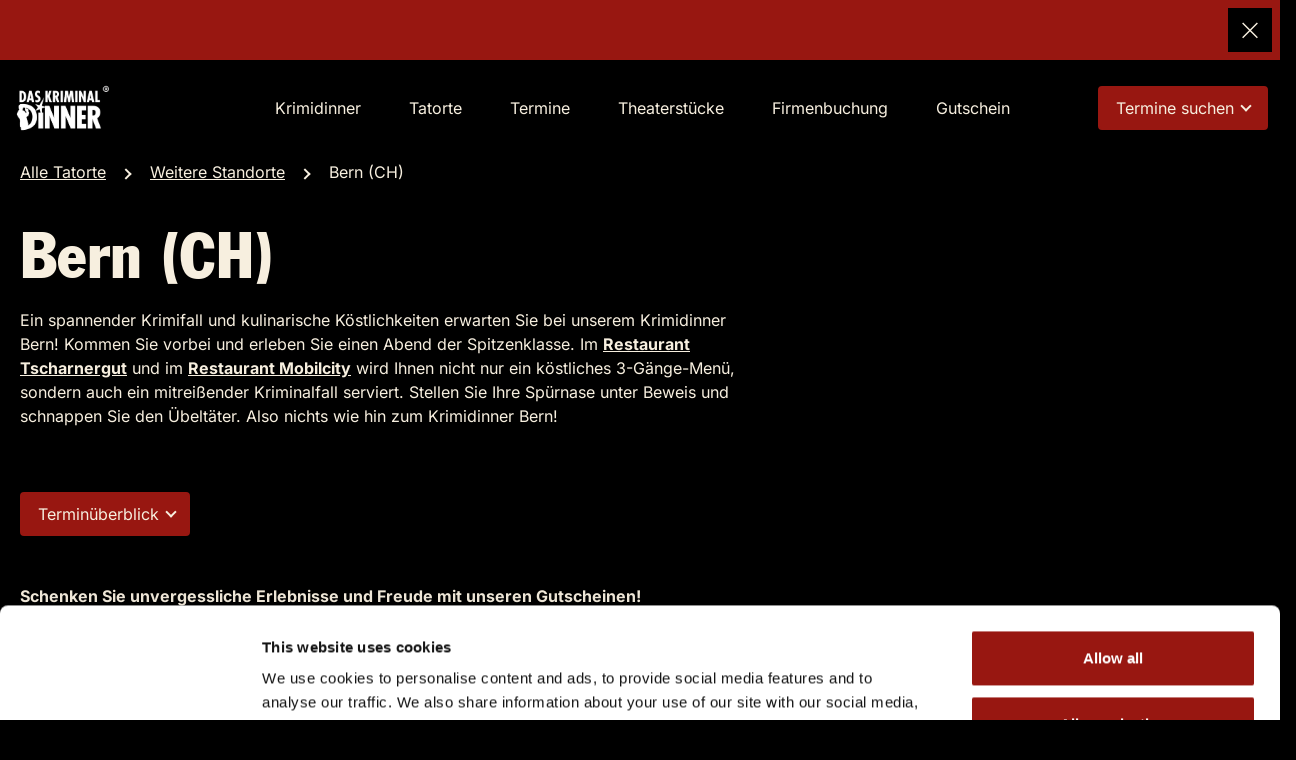

--- FILE ---
content_type: text/html; charset=utf-8
request_url: https://www.das-kriminal-dinner.de/krimidinner-tatorte/bern
body_size: 14862
content:
<!DOCTYPE html>
<html lang="de">
<head>

<meta charset="utf-8">
<!-- 
	This website is powered by TYPO3 - inspiring people to share!
	TYPO3 is a free open source Content Management Framework initially created by Kasper Skaarhoj and licensed under GNU/GPL.
	TYPO3 is copyright 1998-2026 of Kasper Skaarhoj. Extensions are copyright of their respective owners.
	Information and contribution at https://typo3.org/
-->



<title>Krimidinner Bern | Das Kriminal Dinner</title>
<meta name="generator" content="TYPO3 CMS">
<meta name="description" content="Krimidinner Bern: exklusives Gänge-Menü ✓ interaktive Kriminalgeschichten ✓ beste Unterhaltung ✓ Jetzt Tickets sichern!">
<meta name="robots" content="index,follow">
<meta property="og:type" content="website">
<meta property="og:site_name" content="das-kriminal-dinner">
<meta name="twitter:card" content="summary">




<script src="https://code.jquery.com/jquery-3.3.1.min.js" type="b8949c8a370bf9cf320b902e-text/javascript"></script>


<meta name="format-detection" content="telephone=no">
        <link rel="apple-touch-icon" sizes="57x57" href="/_assets/2b493fb9b272312c8d01448bc9c10dc5/_LAYOUT/work/resources/Icon/custom/apple-icon-57x57.png">
        <link rel="apple-touch-icon" sizes="60x60" href="/_assets/2b493fb9b272312c8d01448bc9c10dc5/_LAYOUT/work/resources/Icon/custom/apple-icon-60x60.png">
        <link rel="apple-touch-icon" sizes="72x72" href="/_assets/2b493fb9b272312c8d01448bc9c10dc5/_LAYOUT/work/resources/Icon/custom/apple-icon-72x72.png">
        <link rel="apple-touch-icon" sizes="76x76" href="/_assets/2b493fb9b272312c8d01448bc9c10dc5/_LAYOUT/work/resources/Icon/custom/apple-icon-76x76.png">
        <link rel="apple-touch-icon" sizes="114x114" href="/_assets/2b493fb9b272312c8d01448bc9c10dc5/_LAYOUT/work/resources/Icon/custom/apple-icon-114x114.png">
        <link rel="apple-touch-icon" sizes="120x120" href="/_assets/2b493fb9b272312c8d01448bc9c10dc5/_LAYOUT/work/resources/Icon/custom/apple-icon-120x120.png">
        <link rel="apple-touch-icon" sizes="144x144" href="/_assets/2b493fb9b272312c8d01448bc9c10dc5/_LAYOUT/work/resources/Icon/custom/apple-icon-144x144.png">
        <link rel="apple-touch-icon" sizes="152x152" href="/_assets/2b493fb9b272312c8d01448bc9c10dc5/_LAYOUT/work/resources/Icon/custom/apple-icon-152x152.png">
        <link rel="apple-touch-icon" sizes="180x180" href="/_assets/2b493fb9b272312c8d01448bc9c10dc5/_LAYOUT/work/resources/Icon/custom/apple-icon-180x180.png">
        <link rel="icon" type="image/png" sizes="192x192" href="/_assets/2b493fb9b272312c8d01448bc9c10dc5/_LAYOUT/work/resources/Icon/custom/android-icon-192x192.png">
        <link rel="icon" type="image/png" sizes="32x32"   href="/_assets/2b493fb9b272312c8d01448bc9c10dc5/_LAYOUT/work/resources/Icon/custom/favicon-32x32.png">
        <link rel="icon" type="image/png" sizes="96x96"   href="/_assets/2b493fb9b272312c8d01448bc9c10dc5/_LAYOUT/work/resources/Icon/custom/favicon-96x96.png">
        <link rel="icon" type="image/png" sizes="16x16"   href="/_assets/2b493fb9b272312c8d01448bc9c10dc5/_LAYOUT/work/resources/Icon/custom/favicon-16x16.png">
        <meta name="msapplication-TileColor" content="#ffffff">
        <meta name="msapplication-TileImage" content="/_assets/2b493fb9b272312c8d01448bc9c10dc5/_LAYOUT/work/resources/Icon/custom/ms-icon-144x144.png">
        <meta name="theme-color" content="#ffffff">

        <meta name="viewport" content="width=device-width, initial-scale=1" /> <!-- Google Tag Manager -->
  <script type="b8949c8a370bf9cf320b902e-text/javascript">(function(w,d,s,l,i){w[l]=w[l]||[];w[l].push({'gtm.start':new Date().getTime(),event:'gtm.js'});var f=d.getElementsByTagName(s)[0],j=d.createElement(s),dl=l!='dataLayer'?'&l='+l:'';j.async=true;j.src='https://www.googletagmanager.com/gtm.js?id='+i+dl;f.parentNode.insertBefore(j,f);})(window,document,'script','dataLayer','GTM-PJ45CJ8');</script>
<!-- End Google Tag Manager -->                   <meta name="google-site-verification" content="Uefyp9ulkFcfO0YpdXjOi-g1tCMw39NCtIeGsNzrxSA" />
<style>#CookieBox .cookie-info td {color:#000;}</style>
<!-- Hotjar Tracking Code for https://www.das-kriminal-dinner.de/ --> <script type="b8949c8a370bf9cf320b902e-text/javascript"> (function(h,o,t,j,a,r){ h.hj=h.hj||function(){(h.hj.q=h.hj.q||[]).push(arguments)}; h._hjSettings={hjid:2664914,hjsv:6}; a=o.getElementsByTagName('head')[0]; r=o.createElement('script');r.async=1; r.src=t+h._hjSettings.hjid+j+h._hjSettings.hjsv; a.appendChild(r); })(window,document,'https://static.hotjar.com/c/hotjar-','.js?sv='); </script>
<link rel="canonical" href="https://www.das-kriminal-dinner.de/krimidinner-tatorte/bern"/>
<!--###POSTJSMARKER###-->
</head>
<body class="krimi2024">
<!-- Google Tag Manager (noscript) --><noscript><iframe src="https://www.googletagmanager.com/ns.html?id=GTM-PJ45CJ8"height="0" width="0" style="display:none;visibility:hidden"></iframe></noscript><!-- End Google Tag Manager (noscript) -->


        <div class="base-body-wrapper-outer">
    



<div class="base-body-wrapper-inner">
    <div class="base-header-wrapper-outer">
        <div class="base-header-wrapper-inner">
            
                    
                        
                            
    <div class="marquee__wrap fixed-top toast
    
    ">
        <div class="marquee">
            
                
                    

                    
                            <span>Buchen Sie Deutschlands beliebtestes Geschenk!</span>
                        
                

                
                    <span>
                        <a href="/krimidinner-gutschein" class="marquee__link">Gutschein</a>
                    </span>
                

                
                    <span>
                        
                                <a href="/krimidinner-gutschein">
                                    <img src="/fileadmin/content/01_Banner_marquee/krimidinner-geschenk-2.png" width="50" height="50" alt="" />
                                </a>
                            
                    </span>
                
            
                
                    

                    
                            <span>Erlebnisgutschein vom Kriminal Dinner!</span>
                        
                

                
                    <span>
                        <a href="/krimidinner-gutschein" class="marquee__link">Gutschein</a>
                    </span>
                

                
                    <span>
                        
                                <a href="/krimidinner-gutschein">
                                    <img src="/fileadmin/content/01_Banner_marquee/krimidinner-geschenk-2.png" width="50" height="50" alt="" />
                                </a>
                            
                    </span>
                
            
                
                    

                    
                            <span>Verschenken Sie Freude, Spannung und Genuss!</span>
                        
                

                
                    <span>
                        <a href="/krimidinner-gutschein" class="marquee__link">Gutschein</a>
                    </span>
                

                
                    <span>
                        
                                <a href="/krimidinner-gutschein">
                                    <img src="/fileadmin/content/01_Banner_marquee/krimidinner-geschenk-2.png" width="50" height="50" alt="" />
                                </a>
                            
                    </span>
                
            
                
                    

                    
                            <span>Flexibel einlösbar für alle Termine!</span>
                        
                

                
                    <span>
                        <a href="/krimidinner-gutschein" class="marquee__link">Gutschein</a>
                    </span>
                

                
                    <span>
                        
                                <a href="/krimidinner-gutschein">
                                    <img src="/fileadmin/content/01_Banner_marquee/krimidinner-geschenk-2.png" width="50" height="50" alt="" />
                                </a>
                            
                    </span>
                
            
                
                    

                    
                            <span>Klicken Sie auf &quot;Gutschein&quot; oder eines der Geschenke!</span>
                        
                

                
                    <span>
                        <a href="/krimidinner-gutschein" class="marquee__link">Gutschein</a>
                    </span>
                

                
                    <span>
                        
                                <a href="/krimidinner-gutschein">
                                    <img src="/fileadmin/content/01_Banner_marquee/krimidinner-geschenk-2.png" width="50" height="50" alt="" />
                                </a>
                            
                    </span>
                
            
        </div>

        <button type="button" class="btn-close" data-bs-dismiss="toast" aria-label="Close"></button>
    </div>


                        
                    
                

            
                    
                

            
                    
                        
                            
    <nav class="navbar fixed-top navbar-expand-xl">
        <div class="container-fluid">
            <button class="navbar-toggler collapsed" type="button" data-bs-toggle="collapse"
                    data-bs-target="#navbarContent"
                    aria-controls="navbarContent" aria-expanded="false" aria-label="Toggle navigation">
                <span class="navbar-toggler-icon"></span>
            </button>

            <a class="navbar-brand" href="/">
                <img class="lazy" src="/fileadmin/content/logo.png" alt="Das Kriminaldinner Logo">
            </a>

            <div class="collapse navbar-collapse" id="navbarContent">
                <div class="navbar-header h4 mb-0 d-xl-none">
                    <button class="navbar-toggler collapsed" type="button" data-bs-toggle="collapse"
                            data-bs-target="#navbarContent"
                            aria-controls="navbarContent" aria-expanded="false" aria-label="Toggle navigation">
                        <span class="navbar-toggler-icon close"></span> <span
                            class="h4 mb-0 mt-1 ms-3">Menu schliessen</span>
                    </button>
                </div>

                <ul class="navbar-nav ms-xl-auto">
                    
                        <li class="nav-item  nav-item-1">

                            
                                    <a href="/krimidinner" class="nav-link">
                                        
                                                Krimidinner
                                            

                                    </a>
                                



                            
                        </li>
                    
                        <li class="nav-item  nav-item-2">

                            
                                    <a href="/krimidinner-tatorte" class="nav-link">
                                        
                                                Tatorte
                                            

                                    </a>
                                



                            
                        </li>
                    
                        <li class="nav-item  nav-item-3">

                            
                                    <a href="/krimidinner-termine" class="nav-link">
                                        
                                                Termine
                                            

                                    </a>
                                



                            
                        </li>
                    
                        <li class="nav-item  nav-item-4">

                            
                                    <a href="/krimidinner-theaterstuecke" class="nav-link">
                                        
                                                Theaterstücke
                                            

                                    </a>
                                



                            
                        </li>
                    
                        <li class="nav-item  nav-item-5">

                            
                                    <a href="/krimidinner-firmenbuchung" class="nav-link">
                                        
                                                Firmenbuchung
                                            

                                    </a>
                                



                            
                        </li>
                    
                        <li class="nav-item  nav-item-6">

                            
                                    <a href="/krimidinner-gutschein/geschenkgutschein" class="nav-link">
                                        
                                                Gutschein
                                            

                                    </a>
                                



                            
                        </li>
                    
                </ul>

                <div class="navbar-footer d-xl-none">
                    <ul class="footer-container">
                        
                        
                    </ul>
                </div>
            </div>

            <div class="top-right">
                <div class="tickets-container" id="tickets-option">
                    <div class="tickets-btn">
                        <span class="devide"></span>
                    </div>
                    Termine&nbsp;suchen
                </div>
            </div>
        </div>

        <div class="tickets-dropdown">
            <div class="tickets-dropdown-container">
                <div class="tickets-container-search">
                    

                    <form method="post" action='
                        /krimidinner-termine?tx_fmevents_locations%5Baction%5D=list&amp;tx_fmevents_locations%5Bcontroller%5D=termine&amp;cHash=dc08d32041f7313d15fd386d5ae47062
                    '>
                        <div class="date-block">
                            <div class="input-field">
                                <label for="date-start">Zeitraum Beginn:</label>
                                <input type="text" name="tx_fmevents_events[radius-search][start]" id="date-from"
                                       class="dates default-value datepicker" value=""/>
                            </div>

                            <div class="input-field">
                                <label for="date-until">Zeitraum Ende:</label>
                                <input type="text" name="tx_fmevents_events[radius-search][until]" id="date-until"
                                       class="dates default-value datepicker" value=""/>
                            </div>
                        </div>

                        <div class="date-block">
                            <div class="input-field">
                                <label for="city">Ort oder PLZ:</label>
                                <input type="text" name="tx_fmevents_events[radius-search][location]" id="city"
                                       class="default-value" value=""/>
                            </div>

                            <div class="input-field">
                                <button type="submit" class="btn-marker btn-black">Jetzt suchen</button>
                            </div>
                        </div>
                    </form>
                </div>

                <div class="tickets-container-menu">
                    <div class="menu-point">
                        <a class="btn-marker btn-black" href="/krimidinner-gutschein">Gutschein kaufen
                        </a>

                        <a class="btn-marker btn-black" href="/krimidinner-termine">Tickets kaufen
                        </a>
                    </div>
                </div>
            </div>
        </div>
    </nav>



                        
                    
                
        </div>
    </div>

    <div class="base-content-wrapper-outer">
        <div class="base-content-wrapper-inner">
             
    
    

            <div id="c4" class="frame frame-default frame-type-list frame-layout-0">
                
                
                    



                
                
                    



                
                

    
        
	<div class="tx-fm-events">
		
    <!--Templates/Locations/Show-->
    <section class="locations-show LocationsCitiesAction">
        <div class="locations-show-navigation container">
            <a class="locations-show-marker" href="/krimidinner-tatorte">
                <span> Alle Tatorte</span>
            </a>

            <a class="locations-show-marker" href="/krimidinner-tatorte/weitere-standorte">
                <span>Weitere Standorte</span>
            </a>

            <div class="locations-show-marker">
                <span>Bern (CH)</span>
            </div>
        </div>

        <div class="locations-show-container container">
    <h1> Bern (CH)</h1>

    <div class="locations-info">
        <div class="locations-info-text">
            <div class="info-text-text">
                <p>Ein spannender Krimifall und kulinarische Köstlichkeiten erwarten Sie bei unserem Krimidinner Bern! Kommen Sie vorbei und erleben Sie einen Abend der Spitzenklasse. Im <a href="/krimidinner-tatorte/bern/restaurant-tscharnergut"><strong>Restaurant Tscharnergut</strong></a> und im <a href="/krimidinner-tatorte/bern/restaurant-mobilcity"><strong>Restaurant Mobilcity</strong></a> wird Ihnen nicht nur ein köstliches 3-Gänge-Menü, sondern auch ein mitreißender Kriminalfall serviert. Stellen Sie Ihre Spürnase unter Beweis und schnappen Sie den Übeltäter. Also nichts wie hin zum Krimidinner Bern!</p>
            </div>
        </div>
    </div>
</div>



        <div class="container mb-5">
            <a href="#termin-anchor" class="">
                <div class="btn-arrow-down top-right">
                    <div class="tickets-container" id="tickets-option">
                        <div class="tickets-btn">
                            <span class="devide"></span>
                        </div>
                        Terminüberblick
                    </div>
                </div>
            </a>
        </div>

        
            <div class="container mt-2 mb-5">

                <div><strong>Schenken Sie unvergessliche Erlebnisse und Freude mit unseren Gutscheinen!</strong></div>
                <div>Ob zum Geburtstag, zur Hochzeit, Weihnachten oder einfach als kleine<br/>
                    Aufmerksamkeit zwischendurch — mit unseren Gutscheinen liegen Sie immer richtig.</div>

                <a class="btn-marker mt-3" href="/krimidinner-gutschein">Gutschein kaufen</a>

            </div>
        


    </section>

    <div class="locations-info-bilder">
        
        <div id="krimi-slick">
            <div class="krimi-slick-slider">
                
                    <div class="slick-item">
                        <img src="/fileadmin/content/Krimidinner_locationbilder/B/bern/tscharnergut/krimidinner-bern-tscharnergut-01.jpg" width="540" height="400" alt="Liebevoll dekorierter Speisesaal mit blauen Untersetzern, angerichtet für das Kriminal Dinner." title="Krimidinner Bern im Restaurant Tscharnergut" />
                    </div>
                
                    <div class="slick-item">
                        <img src="/fileadmin/content/locationbilder/B/bern/mobilcity/krimidinner-bern-restaurant-mobilcity-01.jpg" width="540" height="400" alt="Schöner Innenraum im Restaurant Mobilcity in Bern." title="Krimidinner Restaurant Mobilcity" />
                    </div>
                
            </div>
        </div>
    






    </div>

    <div id="termin-anchor"></div>
    <section class="termin-list container">
        <div class="termin-list-container locationsCitiesTemplate">
            <!--Partials/Termine/Liste-->
        
                
                    <h3 class="solid-border-bottom">Terminüberblick</h3>
                

                
                    
                    
    <!--Partials/Termine/ListElement-->
    <div class="list-termin-item" itemtype="http://schema.org/FoodEvent" data-uid="30314">
        
            <div class="termin-image">
                
                    <a itemprop="url" class="location-title" title="Mehr Informationen zum Event" href="/krimidinner-theaterstuecke/sherlock-holmes-und-die-vergiftete-maultaeschlesupp">
                        <img title="Mehr Informationen zum Event" src="/fileadmin/_processed_/1/6/csm_krimidinner-sherlock-holmes-und-die-vergiftete-maultaeschlesupp-01_54e14aac8a.jpg" width="180" height="110" alt="Sherlock Holmes mit einer Pistole in der Hand und sein Kollege Dr. Watson beim schwäbischen Krimidinner" />
                    </a>

                    
                
            </div>
        

        <div class="termin-time">
            <span class="time-code">
                Sa.
            </span>

            <span class="time-date">
                <time itemprop="startDate"
                      datetime='2026-03-21T19:00:00+00:00">'>
                    21.03.2026 &nbsp;
                    19:00 Uhr
                </time>
            </span>

            <a itemprop="url" class="location-title" title="Mehr Informationen zum Event" href="/krimidinner-theaterstuecke/sherlock-holmes-und-die-vergiftete-maultaeschlesupp">
                <span itemprop="name">Sherlock Holmes und die vergiftete Maultäschlesupp</span>
                <meta itemprop="name" content="Sherlock Holmes und die vergiftete Maultäschlesupp">
            </a>
            
        </div>

        <div class="termin-additionalInfo">
            

            
        </div>

        <div class="termin-location">
            

                

                

            
            <div class="location-address">
                <div class="address-block" itemtype="http://schema.org/Place">
                    <a title="Mehr Informationen zum &#039;Restaurant Tscharnergut&#039;" href="/krimidinner-tatorte/bern/restaurant-tscharnergut">

                        
                            Restaurant Tscharnergut <br/>
                        
                        
                        Waldmannstrasse 21 <br>
                        3027 Bern
                    </a>

                    <meta itemprop="address" content="Bern">
                </div>

                <a class="show-om-map" target="_blank" title="Auf GoogleMaps anzeigen" href="https://maps.google.de/maps?q=Waldmannstrasse 21  3027 Bern">Auf der Karte anzeigen</a>
            </div>
        </div>

        <div class="termin-price">
            
                <div class="h4">
                    139,90 €
                </div>
            

            

            

            <div class="termin-buy" data-terminuid="30314">
                <div class="address-block">
                    
                            









        <a data-stueck="Sherlock Holmes und die vergiftete Maultäschlesupp" data-city="Restaurant Tscharnergut" data-location="Bern" class="btn-detail" href="/ticket/bern/restaurant-tscharnergut/30314?0=&amp;cHash=3db0efba010459b1f57a9a97af937376">
            Tickets kaufen

        </a>
        
    


                        
                </div>
            </div>
        </div>
    </div>





                
                    
                    
    <!--Partials/Termine/ListElement-->
    <div class="list-termin-item" itemtype="http://schema.org/FoodEvent" data-uid="33064">
        
            <div class="termin-image">
                
                    <a itemprop="url" class="location-title" title="Mehr Informationen zum Event" href="/krimidinner-theaterstuecke/sherlock-holmes-und-die-vergiftete-maultaeschlesupp">
                        <img title="Mehr Informationen zum Event" src="/fileadmin/_processed_/1/6/csm_krimidinner-sherlock-holmes-und-die-vergiftete-maultaeschlesupp-01_54e14aac8a.jpg" width="180" height="110" alt="Sherlock Holmes mit einer Pistole in der Hand und sein Kollege Dr. Watson beim schwäbischen Krimidinner" />
                    </a>

                    
                
            </div>
        

        <div class="termin-time">
            <span class="time-code">
                Fr.
            </span>

            <span class="time-date">
                <time itemprop="startDate"
                      datetime='2026-05-22T19:00:00+00:00">'>
                    22.05.2026 &nbsp;
                    19:00 Uhr
                </time>
            </span>

            <a itemprop="url" class="location-title" title="Mehr Informationen zum Event" href="/krimidinner-theaterstuecke/sherlock-holmes-und-die-vergiftete-maultaeschlesupp">
                <span itemprop="name">Sherlock Holmes und die vergiftete Maultäschlesupp</span>
                <meta itemprop="name" content="Sherlock Holmes und die vergiftete Maultäschlesupp">
            </a>
            
        </div>

        <div class="termin-additionalInfo">
            

            
        </div>

        <div class="termin-location">
            

                

                

            
            <div class="location-address">
                <div class="address-block" itemtype="http://schema.org/Place">
                    <a title="Mehr Informationen zum &#039;Restaurant Mobilcity&#039;" href="/krimidinner-tatorte/bern/restaurant-mobilcity">

                        
                            Restaurant Mobilcity <br/>
                        
                        
                        Wölflistrasse 5 <br>
                        3006 Bern
                    </a>

                    <meta itemprop="address" content="Bern">
                </div>

                <a class="show-om-map" target="_blank" title="Auf GoogleMaps anzeigen" href="https://maps.google.de/maps?q=Wölflistrasse 5  3006 Bern">Auf der Karte anzeigen</a>
            </div>
        </div>

        <div class="termin-price">
            
                <div class="h4">
                    139,90 €
                </div>
            

            

            

            <div class="termin-buy" data-terminuid="33064">
                <div class="address-block">
                    
                            









        <a data-stueck="Sherlock Holmes und die vergiftete Maultäschlesupp" data-city="Restaurant Mobilcity" data-location="Bern" class="btn-detail" href="/ticket/bern/restaurant-mobilcity/33064?0=&amp;cHash=3db0efba010459b1f57a9a97af937376">
            Tickets kaufen

        </a>
        
    


                        
                </div>
            </div>
        </div>
    </div>





                

                
                    
            

        </div>
    </section>

    <section class="city-info container">
        <div class="city-info-container">
            

<h2>Zu Besuch in der Bundesstadt beim Krimidinner Bern</h2>
<p>Die Stadt Bern liegt im Schweizer Mittelland entlang beider Ufer der Aare. Sie ist Zentrum des gleichnamigen Agglomertionsraums, zu dem noch über 60 weitere Schweizer Gemeinden gehören. Berns Geschichte reicht mit seiner Erstbesiedelung bis ins 2. Jahrhundert v.Chr. zurück. Laut der Cronica de Berno, den ältesten geschichtlichen Aufzeichnungen der Stadt, ist Bern im Jahr 1191 durch Herzog Berchtold V. von Zähringen gegründet worden. Der heutige Stadtname wird allerdings erst 1208 zum ersten Mal urkundlich belegt. Seit 1218 trägt die Stadt den Titel der freien Reichsstadt. Durch den Westfälischen Friedensschluss im Jahr 1648 erlangte Bern vollständige staatliche Souveränität und war somit unabhängig vom Heiligen Römischen Reich. Seit 1848 ist Bern die inoffizielle Hauptstadt der Schweiz. Sie wird deshalb als Bundesstadt bezeichnet und ist rechtlich nicht als Hauptstadt anerkannt. Anfang 2017 wird Bern als Fair Trade Town für die besondere Förderung von Fair-Trade-Waren für ein fairen Handel ausgezeichnet. Bern gilt zudem als größtes Verwaltungszentrum der Schweiz.</p>
<h3>Unterwegs in den Gassen eines UNESCO-Weltkulturerbes mit dem Krimidinner Bern</h3>
<p>Bern ist eine Stadt, die für jeden etwas zu bieten hat! Sie gehört zu den beliebtesten Zielen für nationale und internationale Touristen. Die von zahlreichen Gässchen, Brunnen und Steinhäusern geprägte Altstadt im mittelalterlichen Flair ist seit 1983 UNESCO-Weltkulturerbe und ein absolutes Muss für jeden Besucher. Die sich durch die ganze Stadt ziehenden Arkaden und die zahlreichen Museen ermöglichen auch bei schlechtem Wetter einen unvergesslichen Aufenthalt. Im Sommer lädt die Aare dann zum Baden ein. Und wer ungern schwimmen geht, der kann ganz einfach den ebenfalls am Fluss liegenden Botanischen Garten besuchen. Auch der Tierpark Dählhölzli bzw. seine Außenstelle, der BärenPark, sind einen Besuch wert. Bei letzterem kann man Braunbären bewundern, welcher auch als Wappentier der Stadt bekannt sind. Bern ist außerdem, dank seiner zentralen Lage der optimale Ausgangspunkt für Ausflüge in die ganze Schweiz.</p>
<h3>Krimidinner Bern – Das Erlebnis, dass Ihre Reise perfekt macht!</h3>
<p>Es ist also egal, was Sie vorhaben und wie das Wetter ist, Bern ist zu jeder Zeit eine Reise wert. Besonders unser Krimidinner Bern rundet ihren Trip perfekt ab. Bei uns können Sie ihrer Spürnase freien Lauf lassen! Es gilt Hinweise zu sammeln, Spuren nachzugehen und den Täter zu schnappen! Genießen Sie ein spannenden Abend voller Krimiaktion und einem vorzüglichen Gänge-Menü beim Krimidinner Bern.</p>
        </div>
    </section>

	</div>

    


                
                    



                
                
                    



                
            </div>

        


    
    

            <div id="c12" class="frame frame-default frame-type-shortcut frame-layout-0">
                
                
                    



                
                
                

    
    

            <div id="c11" class="frame frame-default frame-type-list frame-layout-0">
                
                
                    



                
                
                    



                
                

    
        
	<div class="tx-fm-events">
		
    

    <section class="locations-list">
        <div class="locations-list-container">
            <h6>DAS KRIMINAL DINNER IN IHRER STADT</h6>

            <div class="city-list">
                <ul>
                    
                        
                            <li class="city-liste-buchstabe">a</li>
                            
                                <li class="city-liste-city">

                                    <div class="details">
                                        <a title="zur Location " href="/krimidinner-tatorte/aachen">Krimidinner Aachen
                                        </a>
                                    </div>
                                </li>
                            
                                <li class="city-liste-city">

                                    <div class="details">
                                        <a title="zur Location " href="/krimidinner-tatorte/aalen">Krimidinner Aalen
                                        </a>
                                    </div>
                                </li>
                            
                                <li class="city-liste-city">

                                    <div class="details">
                                        <a title="zur Location " href="/krimidinner-tatorte/aarau">Krimidinner Aarau (CH)
                                        </a>
                                    </div>
                                </li>
                            
                                <li class="city-liste-city">

                                    <div class="details">
                                        <a title="zur Location " href="/krimidinner-tatorte/abensberg">Krimidinner Abensberg
                                        </a>
                                    </div>
                                </li>
                            
                                <li class="city-liste-city">

                                    <div class="details">
                                        <a title="zur Location " href="/krimidinner-tatorte/achern">Krimidinner Achern
                                        </a>
                                    </div>
                                </li>
                            
                                <li class="city-liste-city">

                                    <div class="details">
                                        <a title="zur Location " href="/krimidinner-tatorte/adelsried">Krimidinner Adelsried
                                        </a>
                                    </div>
                                </li>
                            
                                <li class="city-liste-city">

                                    <div class="details">
                                        <a title="zur Location " href="/krimidinner-tatorte/ahrensburg">Krimidinner Ahrensburg
                                        </a>
                                    </div>
                                </li>
                            
                                <li class="city-liste-city">

                                    <div class="details">
                                        <a title="zur Location " href="/krimidinner-tatorte/aichach">Krimidinner Aichach
                                        </a>
                                    </div>
                                </li>
                            
                                <li class="city-liste-city">

                                    <div class="details">
                                        <a title="zur Location " href="/krimidinner-tatorte/albstadt">Krimidinner Albstadt
                                        </a>
                                    </div>
                                </li>
                            
                                <li class="city-liste-city">

                                    <div class="details">
                                        <a title="zur Location " href="/krimidinner-tatorte/alsfeld">Krimidinner Alsfeld
                                        </a>
                                    </div>
                                </li>
                            
                                <li class="city-liste-city">

                                    <div class="details">
                                        <a title="zur Location " href="/krimidinner-tatorte/altomuenster">Krimidinner Altomünster
                                        </a>
                                    </div>
                                </li>
                            
                                <li class="city-liste-city">

                                    <div class="details">
                                        <a title="zur Location " href="/krimidinner-tatorte/altrip">Krimidinner Altrip
                                        </a>
                                    </div>
                                </li>
                            
                                <li class="city-liste-city">

                                    <div class="details">
                                        <a title="zur Location " href="/krimidinner-tatorte/amberg">Krimidinner Amberg
                                        </a>
                                    </div>
                                </li>
                            
                                <li class="city-liste-city">

                                    <div class="details">
                                        <a title="zur Location " href="/krimidinner-tatorte/ankum">Krimidinner Ankum
                                        </a>
                                    </div>
                                </li>
                            
                                <li class="city-liste-city">

                                    <div class="details">
                                        <a title="zur Location " href="/krimidinner-tatorte/ansbach">Krimidinner Ansbach
                                        </a>
                                    </div>
                                </li>
                            
                                <li class="city-liste-city">

                                    <div class="details">
                                        <a title="zur Location " href="/krimidinner-tatorte/arnstadt">Krimidinner Arnstadt
                                        </a>
                                    </div>
                                </li>
                            
                                <li class="city-liste-city">

                                    <div class="details">
                                        <a title="zur Location " href="/krimidinner-tatorte/aschaffenburg">Krimidinner Aschaffenburg
                                        </a>
                                    </div>
                                </li>
                            
                                <li class="city-liste-city">

                                    <div class="details">
                                        <a title="zur Location " href="/krimidinner-tatorte/augsburg">Krimidinner Augsburg
                                        </a>
                                    </div>
                                </li>
                            
                        
                    
                        
                            <li class="city-liste-buchstabe">b</li>
                            
                                <li class="city-liste-city">

                                    <div class="details">
                                        <a title="zur Location " href="/krimidinner-tatorte/backnang">Krimidinner Backnang
                                        </a>
                                    </div>
                                </li>
                            
                                <li class="city-liste-city">

                                    <div class="details">
                                        <a title="zur Location " href="/krimidinner-tatorte/bad-aibling">Krimidinner Bad Aibling
                                        </a>
                                    </div>
                                </li>
                            
                                <li class="city-liste-city">

                                    <div class="details">
                                        <a title="zur Location " href="/krimidinner-tatorte/bad-bayersoien">Krimidinner Bad Bayersoien
                                        </a>
                                    </div>
                                </li>
                            
                                <li class="city-liste-city">

                                    <div class="details">
                                        <a title="zur Location " href="/krimidinner-tatorte/bad-belzig">Krimidinner Bad Belzig
                                        </a>
                                    </div>
                                </li>
                            
                                <li class="city-liste-city">

                                    <div class="details">
                                        <a title="zur Location " href="/krimidinner-tatorte/bad-bevensen">Krimidinner Bad Bevensen
                                        </a>
                                    </div>
                                </li>
                            
                                <li class="city-liste-city">

                                    <div class="details">
                                        <a title="zur Location " href="/krimidinner-tatorte/bad-boll">Krimidinner Bad Boll
                                        </a>
                                    </div>
                                </li>
                            
                                <li class="city-liste-city">

                                    <div class="details">
                                        <a title="zur Location " href="/krimidinner-tatorte/bad-doberan">Krimidinner Bad Doberan
                                        </a>
                                    </div>
                                </li>
                            
                                <li class="city-liste-city">

                                    <div class="details">
                                        <a title="zur Location " href="/krimidinner-tatorte/bad-duerkheim">Krimidinner Bad Dürkheim
                                        </a>
                                    </div>
                                </li>
                            
                                <li class="city-liste-city">

                                    <div class="details">
                                        <a title="zur Location " href="/krimidinner-tatorte/bad-duerrheim">Krimidinner Bad Dürrheim
                                        </a>
                                    </div>
                                </li>
                            
                                <li class="city-liste-city">

                                    <div class="details">
                                        <a title="zur Location " href="/krimidinner-tatorte/bad-essen">Krimidinner Bad Essen
                                        </a>
                                    </div>
                                </li>
                            
                                <li class="city-liste-city">

                                    <div class="details">
                                        <a title="zur Location " href="/krimidinner-tatorte/bad-goegging">Krimidinner Bad Gögging
                                        </a>
                                    </div>
                                </li>
                            
                                <li class="city-liste-city">

                                    <div class="details">
                                        <a title="zur Location " href="/krimidinner-tatorte/bad-griesbach">Krimidinner Bad Griesbach
                                        </a>
                                    </div>
                                </li>
                            
                                <li class="city-liste-city">

                                    <div class="details">
                                        <a title="zur Location " href="/krimidinner-tatorte/bad-groenenbach">Krimidinner Bad Grönenbach
                                        </a>
                                    </div>
                                </li>
                            
                                <li class="city-liste-city">

                                    <div class="details">
                                        <a title="zur Location " href="/krimidinner-tatorte/bad-harzburg">Krimidinner Bad Harzburg
                                        </a>
                                    </div>
                                </li>
                            
                                <li class="city-liste-city">

                                    <div class="details">
                                        <a title="zur Location " href="/krimidinner-tatorte/bad-herrenalb">Krimidinner Bad Herrenalb
                                        </a>
                                    </div>
                                </li>
                            
                                <li class="city-liste-city">

                                    <div class="details">
                                        <a title="zur Location " href="/krimidinner-tatorte/bad-hersfeld">Krimidinner Bad Hersfeld
                                        </a>
                                    </div>
                                </li>
                            
                                <li class="city-liste-city">

                                    <div class="details">
                                        <a title="zur Location " href="/krimidinner-tatorte/bad-homburg">Krimidinner Bad Homburg
                                        </a>
                                    </div>
                                </li>
                            
                                <li class="city-liste-city">

                                    <div class="details">
                                        <a title="zur Location " href="/krimidinner-tatorte/bad-honnef">Krimidinner Bad Honnef
                                        </a>
                                    </div>
                                </li>
                            
                                <li class="city-liste-city">

                                    <div class="details">
                                        <a title="zur Location " href="/krimidinner-tatorte/bad-kissingen">Krimidinner Bad Kissingen
                                        </a>
                                    </div>
                                </li>
                            
                                <li class="city-liste-city">

                                    <div class="details">
                                        <a title="zur Location " href="/krimidinner-tatorte/bad-kreuznach">Krimidinner Bad Kreuznach
                                        </a>
                                    </div>
                                </li>
                            
                                <li class="city-liste-city">

                                    <div class="details">
                                        <a title="zur Location " href="/krimidinner-tatorte/bad-krozingen">Krimidinner Bad Krozingen
                                        </a>
                                    </div>
                                </li>
                            
                                <li class="city-liste-city">

                                    <div class="details">
                                        <a title="zur Location " href="/krimidinner-tatorte/bad-mergentheim">Krimidinner Bad Mergentheim
                                        </a>
                                    </div>
                                </li>
                            
                                <li class="city-liste-city">

                                    <div class="details">
                                        <a title="zur Location " href="/krimidinner-tatorte/bad-muender">Krimidinner Bad Münder
                                        </a>
                                    </div>
                                </li>
                            
                                <li class="city-liste-city">

                                    <div class="details">
                                        <a title="zur Location " href="/krimidinner-tatorte/bad-nauheim">Krimidinner Bad Nauheim
                                        </a>
                                    </div>
                                </li>
                            
                                <li class="city-liste-city">

                                    <div class="details">
                                        <a title="zur Location " href="/krimidinner-tatorte/bad-oeynhausen">Krimidinner Bad Oeynhausen
                                        </a>
                                    </div>
                                </li>
                            
                                <li class="city-liste-city">

                                    <div class="details">
                                        <a title="zur Location " href="/krimidinner-tatorte/bad-rappenau">Krimidinner Bad Rappenau
                                        </a>
                                    </div>
                                </li>
                            
                                <li class="city-liste-city">

                                    <div class="details">
                                        <a title="zur Location " href="/krimidinner-tatorte/bad-reichenhall">Krimidinner Bad Reichenhall
                                        </a>
                                    </div>
                                </li>
                            
                                <li class="city-liste-city">

                                    <div class="details">
                                        <a title="zur Location " href="/krimidinner-tatorte/bad-saarow">Krimidinner Bad Saarow
                                        </a>
                                    </div>
                                </li>
                            
                                <li class="city-liste-city">

                                    <div class="details">
                                        <a title="zur Location " href="/krimidinner-tatorte/bad-saeckingen">Krimidinner Bad Säckingen
                                        </a>
                                    </div>
                                </li>
                            
                                <li class="city-liste-city">

                                    <div class="details">
                                        <a title="zur Location " href="/krimidinner-tatorte/bad-salzuflen">Krimidinner Bad Salzuflen
                                        </a>
                                    </div>
                                </li>
                            
                                <li class="city-liste-city">

                                    <div class="details">
                                        <a title="zur Location " href="/krimidinner-tatorte/bad-saulgau">Krimidinner Bad Saulgau
                                        </a>
                                    </div>
                                </li>
                            
                                <li class="city-liste-city">

                                    <div class="details">
                                        <a title="zur Location " href="/krimidinner-tatorte/bad-schoenborn">Krimidinner Bad Schönborn
                                        </a>
                                    </div>
                                </li>
                            
                                <li class="city-liste-city">

                                    <div class="details">
                                        <a title="zur Location " href="/krimidinner-tatorte/bad-toelz">Krimidinner Bad Tölz
                                        </a>
                                    </div>
                                </li>
                            
                                <li class="city-liste-city">

                                    <div class="details">
                                        <a title="zur Location " href="/krimidinner-tatorte/bad-vilbel">Krimidinner Bad Vilbel
                                        </a>
                                    </div>
                                </li>
                            
                                <li class="city-liste-city">

                                    <div class="details">
                                        <a title="zur Location " href="/krimidinner-tatorte/bad-waldsee">Krimidinner Bad Waldsee
                                        </a>
                                    </div>
                                </li>
                            
                                <li class="city-liste-city">

                                    <div class="details">
                                        <a title="zur Location " href="/krimidinner-tatorte/bad-wildungen">Krimidinner Bad Wildungen
                                        </a>
                                    </div>
                                </li>
                            
                                <li class="city-liste-city">

                                    <div class="details">
                                        <a title="zur Location " href="/krimidinner-tatorte/bad-zurzach-ch">Krimidinner Bad Zurzach (CH)
                                        </a>
                                    </div>
                                </li>
                            
                                <li class="city-liste-city">

                                    <div class="details">
                                        <a title="zur Location " href="/krimidinner-tatorte/baden-baden">Krimidinner Baden-Baden
                                        </a>
                                    </div>
                                </li>
                            
                                <li class="city-liste-city">

                                    <div class="details">
                                        <a title="zur Location " href="/krimidinner-tatorte/baiersbronn">Krimidinner Baiersbronn
                                        </a>
                                    </div>
                                </li>
                            
                                <li class="city-liste-city">

                                    <div class="details">
                                        <a title="zur Location " href="/krimidinner-tatorte/balingen">Krimidinner Balingen
                                        </a>
                                    </div>
                                </li>
                            
                                <li class="city-liste-city">

                                    <div class="details">
                                        <a title="zur Location " href="/krimidinner-tatorte/bamberg">Krimidinner Bamberg
                                        </a>
                                    </div>
                                </li>
                            
                                <li class="city-liste-city">

                                    <div class="details">
                                        <a title="zur Location " href="/krimidinner-tatorte/bargteheide">Krimidinner Bargteheide
                                        </a>
                                    </div>
                                </li>
                            
                                <li class="city-liste-city">

                                    <div class="details">
                                        <a title="zur Location " href="/krimidinner-tatorte/basel">Krimidinner Basel (CH)
                                        </a>
                                    </div>
                                </li>
                            
                                <li class="city-liste-city">

                                    <div class="details">
                                        <a title="zur Location " href="/krimidinner-tatorte/basthorst">Krimidinner Basthorst
                                        </a>
                                    </div>
                                </li>
                            
                                <li class="city-liste-city">

                                    <div class="details">
                                        <a title="zur Location " href="/krimidinner-tatorte/bautzen">Krimidinner Bautzen
                                        </a>
                                    </div>
                                </li>
                            
                                <li class="city-liste-city">

                                    <div class="details">
                                        <a title="zur Location " href="/krimidinner-tatorte/bayreuth">Krimidinner Bayreuth
                                        </a>
                                    </div>
                                </li>
                            
                                <li class="city-liste-city">

                                    <div class="details">
                                        <a title="zur Location " href="/krimidinner-tatorte/berlin">Krimidinner Berlin
                                        </a>
                                    </div>
                                </li>
                            
                                <li class="city-liste-city">

                                    <div class="details">
                                        <a title="zur Location " href="/krimidinner-tatorte/bern">Krimidinner Bern (CH)
                                        </a>
                                    </div>
                                </li>
                            
                                <li class="city-liste-city">

                                    <div class="details">
                                        <a title="zur Location " href="/krimidinner-tatorte/bernburg-saale">Krimidinner Bernburg (Saale)
                                        </a>
                                    </div>
                                </li>
                            
                                <li class="city-liste-city">

                                    <div class="details">
                                        <a title="zur Location " href="/krimidinner-tatorte/bernkastel">Krimidinner Bernkastel
                                        </a>
                                    </div>
                                </li>
                            
                                <li class="city-liste-city">

                                    <div class="details">
                                        <a title="zur Location " href="/krimidinner-tatorte/besigheim">Krimidinner Besigheim
                                        </a>
                                    </div>
                                </li>
                            
                                <li class="city-liste-city">

                                    <div class="details">
                                        <a title="zur Location " href="/krimidinner-tatorte/betzdorf">Krimidinner Betzdorf
                                        </a>
                                    </div>
                                </li>
                            
                                <li class="city-liste-city">

                                    <div class="details">
                                        <a title="zur Location " href="/krimidinner-tatorte/biberach">Krimidinner Biberach
                                        </a>
                                    </div>
                                </li>
                            
                                <li class="city-liste-city">

                                    <div class="details">
                                        <a title="zur Location " href="/krimidinner-tatorte/biel">Krimidinner Biel (CH)
                                        </a>
                                    </div>
                                </li>
                            
                                <li class="city-liste-city">

                                    <div class="details">
                                        <a title="zur Location " href="/krimidinner-tatorte/bielefeld">Krimidinner Bielefeld
                                        </a>
                                    </div>
                                </li>
                            
                                <li class="city-liste-city">

                                    <div class="details">
                                        <a title="zur Location " href="/krimidinner-tatorte/bingen">Krimidinner Bingen
                                        </a>
                                    </div>
                                </li>
                            
                                <li class="city-liste-city">

                                    <div class="details">
                                        <a title="zur Location " href="/krimidinner-tatorte/bitburg">Krimidinner Bitburg
                                        </a>
                                    </div>
                                </li>
                            
                                <li class="city-liste-city">

                                    <div class="details">
                                        <a title="zur Location " href="/krimidinner-tatorte/blankenfelde-mahlow">Krimidinner Blankenfelde-Mahlow
                                        </a>
                                    </div>
                                </li>
                            
                                <li class="city-liste-city">

                                    <div class="details">
                                        <a title="zur Location " href="/krimidinner-tatorte/blaubeuren">Krimidinner Blaubeuren
                                        </a>
                                    </div>
                                </li>
                            
                                <li class="city-liste-city">

                                    <div class="details">
                                        <a title="zur Location " href="/krimidinner-tatorte/blaustein">Krimidinner Blaustein
                                        </a>
                                    </div>
                                </li>
                            
                                <li class="city-liste-city">

                                    <div class="details">
                                        <a title="zur Location " href="/krimidinner-tatorte/boeblingen">Krimidinner Böblingen
                                        </a>
                                    </div>
                                </li>
                            
                                <li class="city-liste-city">

                                    <div class="details">
                                        <a title="zur Location " href="/krimidinner-tatorte/bocholt">Krimidinner Bocholt
                                        </a>
                                    </div>
                                </li>
                            
                                <li class="city-liste-city">

                                    <div class="details">
                                        <a title="zur Location " href="/krimidinner-tatorte/bochum">Krimidinner Bochum
                                        </a>
                                    </div>
                                </li>
                            
                                <li class="city-liste-city">

                                    <div class="details">
                                        <a title="zur Location " href="/krimidinner-tatorte/bogen">Krimidinner Bogen
                                        </a>
                                    </div>
                                </li>
                            
                                <li class="city-liste-city">

                                    <div class="details">
                                        <a title="zur Location " href="/krimidinner-tatorte/bonn">Krimidinner Bonn
                                        </a>
                                    </div>
                                </li>
                            
                                <li class="city-liste-city">

                                    <div class="details">
                                        <a title="zur Location " href="/krimidinner-tatorte/bonndorf-holzschlag">Krimidinner Bonndorf-Holzschlag
                                        </a>
                                    </div>
                                </li>
                            
                                <li class="city-liste-city">

                                    <div class="details">
                                        <a title="zur Location " href="/krimidinner-tatorte/bopfingen">Krimidinner Bopfingen
                                        </a>
                                    </div>
                                </li>
                            
                                <li class="city-liste-city">

                                    <div class="details">
                                        <a title="zur Location " href="/krimidinner-tatorte/brandenburg">Krimidinner Brandenburg
                                        </a>
                                    </div>
                                </li>
                            
                                <li class="city-liste-city">

                                    <div class="details">
                                        <a title="zur Location " href="/krimidinner-tatorte/braunschweig">Krimidinner Braunschweig
                                        </a>
                                    </div>
                                </li>
                            
                                <li class="city-liste-city">

                                    <div class="details">
                                        <a title="zur Location " href="/krimidinner-tatorte/bregenz">Krimidinner Bregenz (AT)
                                        </a>
                                    </div>
                                </li>
                            
                                <li class="city-liste-city">

                                    <div class="details">
                                        <a title="zur Location " href="/krimidinner-tatorte/bremen">Krimidinner Bremen
                                        </a>
                                    </div>
                                </li>
                            
                                <li class="city-liste-city">

                                    <div class="details">
                                        <a title="zur Location " href="/krimidinner-tatorte/bremerhaven">Krimidinner Bremerhaven
                                        </a>
                                    </div>
                                </li>
                            
                                <li class="city-liste-city">

                                    <div class="details">
                                        <a title="zur Location " href="/krimidinner-tatorte/bremervoerde">Krimidinner Bremervörde
                                        </a>
                                    </div>
                                </li>
                            
                                <li class="city-liste-city">

                                    <div class="details">
                                        <a title="zur Location " href="/krimidinner-tatorte/brienz">Krimidinner Brienz (CH)
                                        </a>
                                    </div>
                                </li>
                            
                                <li class="city-liste-city">

                                    <div class="details">
                                        <a title="zur Location " href="/krimidinner-tatorte/bruchhausen-vilsen">Krimidinner Bruchhausen-Vilsen
                                        </a>
                                    </div>
                                </li>
                            
                                <li class="city-liste-city">

                                    <div class="details">
                                        <a title="zur Location " href="/krimidinner-tatorte/bruchsal">Krimidinner Bruchsal
                                        </a>
                                    </div>
                                </li>
                            
                                <li class="city-liste-city">

                                    <div class="details">
                                        <a title="zur Location " href="/krimidinner-tatorte/brunsbuettel">Krimidinner Brunsbüttel
                                        </a>
                                    </div>
                                </li>
                            
                                <li class="city-liste-city">

                                    <div class="details">
                                        <a title="zur Location " href="/krimidinner-tatorte/burgdorf">Krimidinner Burgdorf (CH)
                                        </a>
                                    </div>
                                </li>
                            
                                <li class="city-liste-city">

                                    <div class="details">
                                        <a title="zur Location " href="/krimidinner-tatorte/burgkirchen-an-der-alz">Krimidinner Burgkirchen an der Alz
                                        </a>
                                    </div>
                                </li>
                            
                                <li class="city-liste-city">

                                    <div class="details">
                                        <a title="zur Location " href="/krimidinner-tatorte/burgwedel">Krimidinner Burgwedel
                                        </a>
                                    </div>
                                </li>
                            
                                <li class="city-liste-city">

                                    <div class="details">
                                        <a title="zur Location " href="/krimidinner-tatorte/buxtehude">Krimidinner Buxtehude
                                        </a>
                                    </div>
                                </li>
                            
                        
                    
                        
                            <li class="city-liste-buchstabe">c</li>
                            
                                <li class="city-liste-city">

                                    <div class="details">
                                        <a title="zur Location " href="/krimidinner-tatorte/calw">Krimidinner Calw
                                        </a>
                                    </div>
                                </li>
                            
                                <li class="city-liste-city">

                                    <div class="details">
                                        <a title="zur Location " href="/krimidinner-tatorte/celle">Krimidinner Celle
                                        </a>
                                    </div>
                                </li>
                            
                                <li class="city-liste-city">

                                    <div class="details">
                                        <a title="zur Location " href="/krimidinner-tatorte/chemnitz">Krimidinner Chemnitz
                                        </a>
                                    </div>
                                </li>
                            
                                <li class="city-liste-city">

                                    <div class="details">
                                        <a title="zur Location " href="/krimidinner-tatorte/chur">Krimidinner Chur (CH)
                                        </a>
                                    </div>
                                </li>
                            
                                <li class="city-liste-city">

                                    <div class="details">
                                        <a title="zur Location " href="/krimidinner-tatorte/coburg">Krimidinner Coburg
                                        </a>
                                    </div>
                                </li>
                            
                                <li class="city-liste-city">

                                    <div class="details">
                                        <a title="zur Location " href="/krimidinner-tatorte/cottbus">Krimidinner Cottbus
                                        </a>
                                    </div>
                                </li>
                            
                                <li class="city-liste-city">

                                    <div class="details">
                                        <a title="zur Location " href="/krimidinner-tatorte/cuxhaven">Krimidinner Cuxhaven
                                        </a>
                                    </div>
                                </li>
                            
                        
                    
                        
                            <li class="city-liste-buchstabe">d</li>
                            
                                <li class="city-liste-city">

                                    <div class="details">
                                        <a title="zur Location " href="/krimidinner-tatorte/dachau">Krimidinner Dachau
                                        </a>
                                    </div>
                                </li>
                            
                                <li class="city-liste-city">

                                    <div class="details">
                                        <a title="zur Location " href="/krimidinner-tatorte/darmstadt">Krimidinner Darmstadt
                                        </a>
                                    </div>
                                </li>
                            
                                <li class="city-liste-city">

                                    <div class="details">
                                        <a title="zur Location " href="/krimidinner-tatorte/daun">Krimidinner Daun
                                        </a>
                                    </div>
                                </li>
                            
                                <li class="city-liste-city">

                                    <div class="details">
                                        <a title="zur Location " href="/krimidinner-tatorte/dessau-rosslau">Krimidinner Dessau-Roßlau
                                        </a>
                                    </div>
                                </li>
                            
                                <li class="city-liste-city">

                                    <div class="details">
                                        <a title="zur Location " href="/krimidinner-tatorte/diepholz">Krimidinner Diepholz
                                        </a>
                                    </div>
                                </li>
                            
                                <li class="city-liste-city">

                                    <div class="details">
                                        <a title="zur Location " href="/krimidinner-tatorte/dietzenbach">Krimidinner Dietzenbach
                                        </a>
                                    </div>
                                </li>
                            
                                <li class="city-liste-city">

                                    <div class="details">
                                        <a title="zur Location " href="/krimidinner-tatorte/dillingen">Krimidinner Dillingen
                                        </a>
                                    </div>
                                </li>
                            
                                <li class="city-liste-city">

                                    <div class="details">
                                        <a title="zur Location " href="/krimidinner-tatorte/dirmstein">Krimidinner Dirmstein
                                        </a>
                                    </div>
                                </li>
                            
                                <li class="city-liste-city">

                                    <div class="details">
                                        <a title="zur Location " href="/krimidinner-tatorte/dischingen">Krimidinner Dischingen
                                        </a>
                                    </div>
                                </li>
                            
                                <li class="city-liste-city">

                                    <div class="details">
                                        <a title="zur Location " href="/krimidinner-tatorte/ditzingen">Krimidinner Ditzingen
                                        </a>
                                    </div>
                                </li>
                            
                                <li class="city-liste-city">

                                    <div class="details">
                                        <a title="zur Location " href="/krimidinner-tatorte/donaueschingen">Krimidinner Donaueschingen
                                        </a>
                                    </div>
                                </li>
                            
                                <li class="city-liste-city">

                                    <div class="details">
                                        <a title="zur Location " href="/krimidinner-tatorte/donauwoerth">Krimidinner Donauwörth
                                        </a>
                                    </div>
                                </li>
                            
                                <li class="city-liste-city">

                                    <div class="details">
                                        <a title="zur Location " href="/krimidinner-tatorte/donzdorf">Krimidinner Donzdorf
                                        </a>
                                    </div>
                                </li>
                            
                                <li class="city-liste-city">

                                    <div class="details">
                                        <a title="zur Location " href="/krimidinner-tatorte/dorsten">Krimidinner Dorsten
                                        </a>
                                    </div>
                                </li>
                            
                                <li class="city-liste-city">

                                    <div class="details">
                                        <a title="zur Location " href="/krimidinner-tatorte/dortmund">Krimidinner Dortmund
                                        </a>
                                    </div>
                                </li>
                            
                                <li class="city-liste-city">

                                    <div class="details">
                                        <a title="zur Location " href="/krimidinner-tatorte/dreieich">Krimidinner Dreieich
                                        </a>
                                    </div>
                                </li>
                            
                                <li class="city-liste-city">

                                    <div class="details">
                                        <a title="zur Location " href="/krimidinner-tatorte/dresden">Krimidinner Dresden
                                        </a>
                                    </div>
                                </li>
                            
                                <li class="city-liste-city">

                                    <div class="details">
                                        <a title="zur Location " href="/krimidinner-tatorte/droyssig">Krimidinner Droyßig
                                        </a>
                                    </div>
                                </li>
                            
                                <li class="city-liste-city">

                                    <div class="details">
                                        <a title="zur Location " href="/krimidinner-tatorte/duisburg">Krimidinner Duisburg
                                        </a>
                                    </div>
                                </li>
                            
                                <li class="city-liste-city">

                                    <div class="details">
                                        <a title="zur Location " href="/krimidinner-tatorte/duelmen">Krimidinner Dülmen
                                        </a>
                                    </div>
                                </li>
                            
                                <li class="city-liste-city">

                                    <div class="details">
                                        <a title="zur Location " href="/krimidinner-tatorte/durbach">Krimidinner Durbach
                                        </a>
                                    </div>
                                </li>
                            
                                <li class="city-liste-city">

                                    <div class="details">
                                        <a title="zur Location " href="/krimidinner-tatorte/duesseldorf">Krimidinner Düsseldorf
                                        </a>
                                    </div>
                                </li>
                            
                        
                    
                        
                            <li class="city-liste-buchstabe">e</li>
                            
                                <li class="city-liste-city">

                                    <div class="details">
                                        <a title="zur Location " href="/krimidinner-tatorte/edenkoben">Krimidinner Edenkoben
                                        </a>
                                    </div>
                                </li>
                            
                                <li class="city-liste-city">

                                    <div class="details">
                                        <a title="zur Location " href="/krimidinner-tatorte/ehingen">Krimidinner Ehingen
                                        </a>
                                    </div>
                                </li>
                            
                                <li class="city-liste-city">

                                    <div class="details">
                                        <a title="zur Location " href="/krimidinner-tatorte/einbeck">Krimidinner Einbeck
                                        </a>
                                    </div>
                                </li>
                            
                                <li class="city-liste-city">

                                    <div class="details">
                                        <a title="zur Location " href="/krimidinner-tatorte/eisenach">Krimidinner Eisenach
                                        </a>
                                    </div>
                                </li>
                            
                                <li class="city-liste-city">

                                    <div class="details">
                                        <a title="zur Location " href="/krimidinner-tatorte/ellwangen">Krimidinner Ellwangen
                                        </a>
                                    </div>
                                </li>
                            
                                <li class="city-liste-city">

                                    <div class="details">
                                        <a title="zur Location " href="/krimidinner-tatorte/elmshorn">Krimidinner Elmshorn
                                        </a>
                                    </div>
                                </li>
                            
                                <li class="city-liste-city">

                                    <div class="details">
                                        <a title="zur Location " href="/krimidinner-tatorte/eltville">Krimidinner Eltville
                                        </a>
                                    </div>
                                </li>
                            
                                <li class="city-liste-city">

                                    <div class="details">
                                        <a title="zur Location " href="/krimidinner-tatorte/eppelborn">Krimidinner Eppelborn
                                        </a>
                                    </div>
                                </li>
                            
                                <li class="city-liste-city">

                                    <div class="details">
                                        <a title="zur Location " href="/krimidinner-tatorte/eppelheim">Krimidinner Eppelheim
                                        </a>
                                    </div>
                                </li>
                            
                                <li class="city-liste-city">

                                    <div class="details">
                                        <a title="zur Location " href="/krimidinner-tatorte/erding">Krimidinner Erding
                                        </a>
                                    </div>
                                </li>
                            
                                <li class="city-liste-city">

                                    <div class="details">
                                        <a title="zur Location " href="/krimidinner-tatorte/erfurt">Krimidinner Erfurt
                                        </a>
                                    </div>
                                </li>
                            
                                <li class="city-liste-city">

                                    <div class="details">
                                        <a title="zur Location " href="/krimidinner-tatorte/erlangen">Krimidinner Erlangen
                                        </a>
                                    </div>
                                </li>
                            
                                <li class="city-liste-city">

                                    <div class="details">
                                        <a title="zur Location " href="/krimidinner-tatorte/essen">Krimidinner Essen
                                        </a>
                                    </div>
                                </li>
                            
                                <li class="city-liste-city">

                                    <div class="details">
                                        <a title="zur Location " href="/krimidinner-tatorte/esslingen">Krimidinner Esslingen
                                        </a>
                                    </div>
                                </li>
                            
                                <li class="city-liste-city">

                                    <div class="details">
                                        <a title="zur Location " href="/krimidinner-tatorte/ettlingen">Krimidinner Ettlingen
                                        </a>
                                    </div>
                                </li>
                            
                                <li class="city-liste-city">

                                    <div class="details">
                                        <a title="zur Location " href="/krimidinner-tatorte/ettringen">Krimidinner Ettringen
                                        </a>
                                    </div>
                                </li>
                            
                        
                    
                        
                            <li class="city-liste-buchstabe">f</li>
                            
                                <li class="city-liste-city">

                                    <div class="details">
                                        <a title="zur Location " href="/krimidinner-tatorte/feldkirch-at">Krimidinner Feldkirch (AT)
                                        </a>
                                    </div>
                                </li>
                            
                                <li class="city-liste-city">

                                    <div class="details">
                                        <a title="zur Location " href="/krimidinner-tatorte/feuchtwangen">Krimidinner Feuchtwangen
                                        </a>
                                    </div>
                                </li>
                            
                                <li class="city-liste-city">

                                    <div class="details">
                                        <a title="zur Location " href="/krimidinner-tatorte/flensburg">Krimidinner Flensburg
                                        </a>
                                    </div>
                                </li>
                            
                                <li class="city-liste-city">

                                    <div class="details">
                                        <a title="zur Location " href="/krimidinner-tatorte/forchheim">Krimidinner Forchheim
                                        </a>
                                    </div>
                                </li>
                            
                                <li class="city-liste-city">

                                    <div class="details">
                                        <a title="zur Location " href="/krimidinner-tatorte/frankfurt-am-main">Krimidinner Frankfurt am Main
                                        </a>
                                    </div>
                                </li>
                            
                                <li class="city-liste-city">

                                    <div class="details">
                                        <a title="zur Location " href="/krimidinner-tatorte/freiberg">Krimidinner Freiberg
                                        </a>
                                    </div>
                                </li>
                            
                                <li class="city-liste-city">

                                    <div class="details">
                                        <a title="zur Location " href="/krimidinner-tatorte/freiburg">Krimidinner Freiburg
                                        </a>
                                    </div>
                                </li>
                            
                                <li class="city-liste-city">

                                    <div class="details">
                                        <a title="zur Location " href="/krimidinner-tatorte/freistadt">Krimidinner Freistadt (AT)
                                        </a>
                                    </div>
                                </li>
                            
                                <li class="city-liste-city">

                                    <div class="details">
                                        <a title="zur Location " href="/krimidinner-tatorte/freudenstadt">Krimidinner Freudenstadt
                                        </a>
                                    </div>
                                </li>
                            
                                <li class="city-liste-city">

                                    <div class="details">
                                        <a title="zur Location " href="/krimidinner-tatorte/friedberg">Krimidinner Friedberg
                                        </a>
                                    </div>
                                </li>
                            
                                <li class="city-liste-city">

                                    <div class="details">
                                        <a title="zur Location " href="/krimidinner-tatorte/friedenfels">Krimidinner Friedenfels
                                        </a>
                                    </div>
                                </li>
                            
                                <li class="city-liste-city">

                                    <div class="details">
                                        <a title="zur Location " href="/krimidinner-tatorte/friedrichshafen">Krimidinner Friedrichshafen
                                        </a>
                                    </div>
                                </li>
                            
                                <li class="city-liste-city">

                                    <div class="details">
                                        <a title="zur Location " href="/krimidinner-tatorte/fritzlar">Krimidinner Fritzlar
                                        </a>
                                    </div>
                                </li>
                            
                                <li class="city-liste-city">

                                    <div class="details">
                                        <a title="zur Location " href="/krimidinner-tatorte/fulda">Krimidinner Fulda
                                        </a>
                                    </div>
                                </li>
                            
                                <li class="city-liste-city">

                                    <div class="details">
                                        <a title="zur Location " href="/krimidinner-tatorte/fuerstenfeldbruck">Krimidinner Fürstenfeldbruck
                                        </a>
                                    </div>
                                </li>
                            
                                <li class="city-liste-city">

                                    <div class="details">
                                        <a title="zur Location " href="/krimidinner-tatorte/fuerth">Krimidinner Fürth
                                        </a>
                                    </div>
                                </li>
                            
                                <li class="city-liste-city">

                                    <div class="details">
                                        <a title="zur Location " href="/krimidinner-tatorte/furtwangen">Krimidinner Furtwangen
                                        </a>
                                    </div>
                                </li>
                            
                                <li class="city-liste-city">

                                    <div class="details">
                                        <a title="zur Location " href="/krimidinner-tatorte/fuessen">Krimidinner Füssen
                                        </a>
                                    </div>
                                </li>
                            
                        
                    
                        
                            <li class="city-liste-buchstabe">g</li>
                            
                                <li class="city-liste-city">

                                    <div class="details">
                                        <a title="zur Location " href="/krimidinner-tatorte/gaggenau">Krimidinner Gaggenau
                                        </a>
                                    </div>
                                </li>
                            
                                <li class="city-liste-city">

                                    <div class="details">
                                        <a title="zur Location " href="/krimidinner-tatorte/garching-an-der-alz">Krimidinner Garching an der Alz
                                        </a>
                                    </div>
                                </li>
                            
                                <li class="city-liste-city">

                                    <div class="details">
                                        <a title="zur Location " href="/krimidinner-tatorte/gardelegen">Krimidinner Gardelegen
                                        </a>
                                    </div>
                                </li>
                            
                                <li class="city-liste-city">

                                    <div class="details">
                                        <a title="zur Location " href="/krimidinner-tatorte/garmisch-partenkirchen">Krimidinner Garmisch-Partenkirchen
                                        </a>
                                    </div>
                                </li>
                            
                                <li class="city-liste-city">

                                    <div class="details">
                                        <a title="zur Location " href="/krimidinner-tatorte/geilenkirchen">Krimidinner Geilenkirchen
                                        </a>
                                    </div>
                                </li>
                            
                                <li class="city-liste-city">

                                    <div class="details">
                                        <a title="zur Location " href="/krimidinner-tatorte/geislingen-an-der-steige">Krimidinner Geislingen an der Steige
                                        </a>
                                    </div>
                                </li>
                            
                                <li class="city-liste-city">

                                    <div class="details">
                                        <a title="zur Location " href="/krimidinner-tatorte/geldern">Krimidinner Geldern
                                        </a>
                                    </div>
                                </li>
                            
                                <li class="city-liste-city">

                                    <div class="details">
                                        <a title="zur Location " href="/krimidinner-tatorte/gelsenkirchen">Krimidinner Gelsenkirchen
                                        </a>
                                    </div>
                                </li>
                            
                                <li class="city-liste-city">

                                    <div class="details">
                                        <a title="zur Location " href="/krimidinner-tatorte/gera">Krimidinner Gera
                                        </a>
                                    </div>
                                </li>
                            
                                <li class="city-liste-city">

                                    <div class="details">
                                        <a title="zur Location " href="/krimidinner-tatorte/giessen">Krimidinner Gießen
                                        </a>
                                    </div>
                                </li>
                            
                                <li class="city-liste-city">

                                    <div class="details">
                                        <a title="zur Location " href="/krimidinner-tatorte/gifhorn">Krimidinner Gifhorn
                                        </a>
                                    </div>
                                </li>
                            
                                <li class="city-liste-city">

                                    <div class="details">
                                        <a title="zur Location " href="/krimidinner-tatorte/goeppingen">Krimidinner Göppingen
                                        </a>
                                    </div>
                                </li>
                            
                                <li class="city-liste-city">

                                    <div class="details">
                                        <a title="zur Location " href="/krimidinner-tatorte/goerlitz">Krimidinner Görlitz
                                        </a>
                                    </div>
                                </li>
                            
                                <li class="city-liste-city">

                                    <div class="details">
                                        <a title="zur Location " href="/krimidinner-tatorte/goslar">Krimidinner Goslar
                                        </a>
                                    </div>
                                </li>
                            
                                <li class="city-liste-city">

                                    <div class="details">
                                        <a title="zur Location " href="/krimidinner-tatorte/gotha">Krimidinner Gotha
                                        </a>
                                    </div>
                                </li>
                            
                                <li class="city-liste-city">

                                    <div class="details">
                                        <a title="zur Location " href="/krimidinner-tatorte/goettingen">Krimidinner Göttingen
                                        </a>
                                    </div>
                                </li>
                            
                                <li class="city-liste-city">

                                    <div class="details">
                                        <a title="zur Location " href="/krimidinner-tatorte/gottmadingen">Krimidinner Gottmadingen
                                        </a>
                                    </div>
                                </li>
                            
                                <li class="city-liste-city">

                                    <div class="details">
                                        <a title="zur Location " href="/krimidinner-tatorte/grafenhausen-rothaus">Krimidinner Grafenhausen-Rothaus
                                        </a>
                                    </div>
                                </li>
                            
                                <li class="city-liste-city">

                                    <div class="details">
                                        <a title="zur Location " href="/krimidinner-tatorte/graz">Krimidinner Graz (AT)
                                        </a>
                                    </div>
                                </li>
                            
                                <li class="city-liste-city">

                                    <div class="details">
                                        <a title="zur Location " href="/krimidinner-tatorte/greifswald">Krimidinner Greifswald
                                        </a>
                                    </div>
                                </li>
                            
                                <li class="city-liste-city">

                                    <div class="details">
                                        <a title="zur Location " href="/krimidinner-tatorte/grevenbroich">Krimidinner Grevenbroich
                                        </a>
                                    </div>
                                </li>
                            
                                <li class="city-liste-city">

                                    <div class="details">
                                        <a title="zur Location " href="/krimidinner-tatorte/grossensee">Krimidinner Großensee
                                        </a>
                                    </div>
                                </li>
                            
                                <li class="city-liste-city">

                                    <div class="details">
                                        <a title="zur Location " href="/krimidinner-tatorte/gruendau">Krimidinner Gründau
                                        </a>
                                    </div>
                                </li>
                            
                                <li class="city-liste-city">

                                    <div class="details">
                                        <a title="zur Location " href="/krimidinner-tatorte/gruenstadt">Krimidinner Grünstadt
                                        </a>
                                    </div>
                                </li>
                            
                                <li class="city-liste-city">

                                    <div class="details">
                                        <a title="zur Location " href="/krimidinner-tatorte/gundelfingen">Krimidinner Gundelfingen
                                        </a>
                                    </div>
                                </li>
                            
                                <li class="city-liste-city">

                                    <div class="details">
                                        <a title="zur Location " href="/krimidinner-tatorte/gundelsheim">Krimidinner Gundelsheim
                                        </a>
                                    </div>
                                </li>
                            
                                <li class="city-liste-city">

                                    <div class="details">
                                        <a title="zur Location " href="/krimidinner-tatorte/guenzburg">Krimidinner Günzburg
                                        </a>
                                    </div>
                                </li>
                            
                                <li class="city-liste-city">

                                    <div class="details">
                                        <a title="zur Location " href="/krimidinner-tatorte/gutach">Krimidinner Gutach
                                        </a>
                                    </div>
                                </li>
                            
                        
                    
                        
                            <li class="city-liste-buchstabe">h</li>
                            
                                <li class="city-liste-city">

                                    <div class="details">
                                        <a title="zur Location " href="/krimidinner-tatorte/hachenburg">Krimidinner Hachenburg
                                        </a>
                                    </div>
                                </li>
                            
                                <li class="city-liste-city">

                                    <div class="details">
                                        <a title="zur Location " href="/krimidinner-tatorte/hagen">Krimidinner Hagen
                                        </a>
                                    </div>
                                </li>
                            
                                <li class="city-liste-city">

                                    <div class="details">
                                        <a title="zur Location " href="/krimidinner-tatorte/hagenow">Krimidinner Hagenow
                                        </a>
                                    </div>
                                </li>
                            
                                <li class="city-liste-city">

                                    <div class="details">
                                        <a title="zur Location " href="/krimidinner-tatorte/halle-saale">Krimidinner Halle (Saale)
                                        </a>
                                    </div>
                                </li>
                            
                                <li class="city-liste-city">

                                    <div class="details">
                                        <a title="zur Location " href="/krimidinner-tatorte/haltern-am-see">Krimidinner Haltern am See
                                        </a>
                                    </div>
                                </li>
                            
                                <li class="city-liste-city">

                                    <div class="details">
                                        <a title="zur Location " href="/krimidinner-tatorte/hamburg">Krimidinner Hamburg
                                        </a>
                                    </div>
                                </li>
                            
                                <li class="city-liste-city">

                                    <div class="details">
                                        <a title="zur Location " href="/krimidinner-tatorte/hamm">Krimidinner Hamm
                                        </a>
                                    </div>
                                </li>
                            
                                <li class="city-liste-city">

                                    <div class="details">
                                        <a title="zur Location " href="/krimidinner-tatorte/hanau">Krimidinner Hanau
                                        </a>
                                    </div>
                                </li>
                            
                                <li class="city-liste-city">

                                    <div class="details">
                                        <a title="zur Location " href="/krimidinner-tatorte/hannover">Krimidinner Hannover
                                        </a>
                                    </div>
                                </li>
                            
                                <li class="city-liste-city">

                                    <div class="details">
                                        <a title="zur Location " href="/krimidinner-tatorte/hayingen">Krimidinner Hayingen
                                        </a>
                                    </div>
                                </li>
                            
                                <li class="city-liste-city">

                                    <div class="details">
                                        <a title="zur Location " href="/krimidinner-tatorte/hechingen">Krimidinner Hechingen
                                        </a>
                                    </div>
                                </li>
                            
                                <li class="city-liste-city">

                                    <div class="details">
                                        <a title="zur Location " href="/krimidinner-tatorte/heidelberg">Krimidinner Heidelberg
                                        </a>
                                    </div>
                                </li>
                            
                                <li class="city-liste-city">

                                    <div class="details">
                                        <a title="zur Location " href="/krimidinner-tatorte/heidenheim">Krimidinner Heidenheim
                                        </a>
                                    </div>
                                </li>
                            
                                <li class="city-liste-city">

                                    <div class="details">
                                        <a title="zur Location " href="/krimidinner-tatorte/heilbronn">Krimidinner Heilbronn
                                        </a>
                                    </div>
                                </li>
                            
                                <li class="city-liste-city">

                                    <div class="details">
                                        <a title="zur Location " href="/krimidinner-tatorte/hennstedt">Krimidinner Hennstedt
                                        </a>
                                    </div>
                                </li>
                            
                                <li class="city-liste-city">

                                    <div class="details">
                                        <a title="zur Location " href="/krimidinner-tatorte/heppenheim">Krimidinner Heppenheim
                                        </a>
                                    </div>
                                </li>
                            
                                <li class="city-liste-city">

                                    <div class="details">
                                        <a title="zur Location " href="/krimidinner-tatorte/herford">Krimidinner Herford
                                        </a>
                                    </div>
                                </li>
                            
                                <li class="city-liste-city">

                                    <div class="details">
                                        <a title="zur Location " href="/krimidinner-tatorte/herrenberg">Krimidinner Herrenberg
                                        </a>
                                    </div>
                                </li>
                            
                                <li class="city-liste-city">

                                    <div class="details">
                                        <a title="zur Location " href="/krimidinner-tatorte/herrsching-am-ammersee">Krimidinner Herrsching am Ammersee
                                        </a>
                                    </div>
                                </li>
                            
                                <li class="city-liste-city">

                                    <div class="details">
                                        <a title="zur Location " href="/krimidinner-tatorte/hildesheim">Krimidinner Hildesheim
                                        </a>
                                    </div>
                                </li>
                            
                                <li class="city-liste-city">

                                    <div class="details">
                                        <a title="zur Location " href="/krimidinner-tatorte/hilpoltstein">Krimidinner Hilpoltstein
                                        </a>
                                    </div>
                                </li>
                            
                                <li class="city-liste-city">

                                    <div class="details">
                                        <a title="zur Location " href="/krimidinner-tatorte/hinterzarten">Krimidinner Hinterzarten
                                        </a>
                                    </div>
                                </li>
                            
                                <li class="city-liste-city">

                                    <div class="details">
                                        <a title="zur Location " href="/krimidinner-tatorte/hoechstadt">Krimidinner Höchstadt
                                        </a>
                                    </div>
                                </li>
                            
                                <li class="city-liste-city">

                                    <div class="details">
                                        <a title="zur Location " href="/krimidinner-tatorte/hofheim-am-taunus">Krimidinner Hofheim am Taunus
                                        </a>
                                    </div>
                                </li>
                            
                                <li class="city-liste-city">

                                    <div class="details">
                                        <a title="zur Location " href="/krimidinner-tatorte/holzgerlingen">Krimidinner Holzgerlingen
                                        </a>
                                    </div>
                                </li>
                            
                                <li class="city-liste-city">

                                    <div class="details">
                                        <a title="zur Location " href="/krimidinner-tatorte/horb-am-neckar">Krimidinner Horb am Neckar
                                        </a>
                                    </div>
                                </li>
                            
                                <li class="city-liste-city">

                                    <div class="details">
                                        <a title="zur Location " href="/krimidinner-tatorte/huellhorst">Krimidinner Hüllhorst
                                        </a>
                                    </div>
                                </li>
                            
                                <li class="city-liste-city">

                                    <div class="details">
                                        <a title="zur Location " href="/krimidinner-tatorte/hurden">Krimidinner Hurden (CH)
                                        </a>
                                    </div>
                                </li>
                            
                                <li class="city-liste-city">

                                    <div class="details">
                                        <a title="zur Location " href="/krimidinner-tatorte/husum">Krimidinner Husum
                                        </a>
                                    </div>
                                </li>
                            
                        
                    
                        
                            <li class="city-liste-buchstabe">i</li>
                            
                                <li class="city-liste-city">

                                    <div class="details">
                                        <a title="zur Location " href="/krimidinner-tatorte/illnau">Krimidinner Illnau (CH)
                                        </a>
                                    </div>
                                </li>
                            
                                <li class="city-liste-city">

                                    <div class="details">
                                        <a title="zur Location " href="/krimidinner-tatorte/ingelheim-am-rhein">Krimidinner Ingelheim am Rhein
                                        </a>
                                    </div>
                                </li>
                            
                                <li class="city-liste-city">

                                    <div class="details">
                                        <a title="zur Location " href="/krimidinner-tatorte/ingolstadt">Krimidinner Ingolstadt
                                        </a>
                                    </div>
                                </li>
                            
                                <li class="city-liste-city">

                                    <div class="details">
                                        <a title="zur Location " href="/krimidinner-tatorte/innsbruck">Krimidinner Innsbruck (AT)
                                        </a>
                                    </div>
                                </li>
                            
                                <li class="city-liste-city">

                                    <div class="details">
                                        <a title="zur Location " href="/krimidinner-tatorte/iserlohn">Krimidinner Iserlohn
                                        </a>
                                    </div>
                                </li>
                            
                        
                    
                        
                            <li class="city-liste-buchstabe">j</li>
                            
                                <li class="city-liste-city">

                                    <div class="details">
                                        <a title="zur Location " href="/krimidinner-tatorte/jena">Krimidinner Jena
                                        </a>
                                    </div>
                                </li>
                            
                        
                    
                        
                            <li class="city-liste-buchstabe">k</li>
                            
                                <li class="city-liste-city">

                                    <div class="details">
                                        <a title="zur Location " href="/krimidinner-tatorte/kaiserslautern">Krimidinner Kaiserslautern
                                        </a>
                                    </div>
                                </li>
                            
                                <li class="city-liste-city">

                                    <div class="details">
                                        <a title="zur Location " href="/krimidinner-tatorte/kapfenberg">Krimidinner Kapfenberg (AT)
                                        </a>
                                    </div>
                                </li>
                            
                                <li class="city-liste-city">

                                    <div class="details">
                                        <a title="zur Location " href="/krimidinner-tatorte/karben">Krimidinner Karben
                                        </a>
                                    </div>
                                </li>
                            
                                <li class="city-liste-city">

                                    <div class="details">
                                        <a title="zur Location " href="/krimidinner-tatorte/karlsruhe">Krimidinner Karlsruhe
                                        </a>
                                    </div>
                                </li>
                            
                                <li class="city-liste-city">

                                    <div class="details">
                                        <a title="zur Location " href="/krimidinner-tatorte/kassel">Krimidinner Kassel
                                        </a>
                                    </div>
                                </li>
                            
                                <li class="city-liste-city">

                                    <div class="details">
                                        <a title="zur Location " href="/krimidinner-tatorte/kaufbeuren">Krimidinner Kaufbeuren
                                        </a>
                                    </div>
                                </li>
                            
                                <li class="city-liste-city">

                                    <div class="details">
                                        <a title="zur Location " href="/krimidinner-tatorte/kelheim">Krimidinner Kelheim
                                        </a>
                                    </div>
                                </li>
                            
                                <li class="city-liste-city">

                                    <div class="details">
                                        <a title="zur Location " href="/krimidinner-tatorte/kelkheim">Krimidinner Kelkheim
                                        </a>
                                    </div>
                                </li>
                            
                                <li class="city-liste-city">

                                    <div class="details">
                                        <a title="zur Location " href="/krimidinner-tatorte/kempten">Krimidinner Kempten
                                        </a>
                                    </div>
                                </li>
                            
                                <li class="city-liste-city">

                                    <div class="details">
                                        <a title="zur Location " href="/krimidinner-tatorte/kiel">Krimidinner Kiel
                                        </a>
                                    </div>
                                </li>
                            
                                <li class="city-liste-city">

                                    <div class="details">
                                        <a title="zur Location " href="/krimidinner-tatorte/kipfenberg">Krimidinner Kipfenberg
                                        </a>
                                    </div>
                                </li>
                            
                                <li class="city-liste-city">

                                    <div class="details">
                                        <a title="zur Location " href="/krimidinner-tatorte/kirchberg-an-der-jagst">Krimidinner Kirchberg an der Jagst
                                        </a>
                                    </div>
                                </li>
                            
                                <li class="city-liste-city">

                                    <div class="details">
                                        <a title="zur Location " href="/krimidinner-tatorte/kirchheim-unter-teck">Krimidinner Kirchheim unter Teck
                                        </a>
                                    </div>
                                </li>
                            
                                <li class="city-liste-city">

                                    <div class="details">
                                        <a title="zur Location " href="/krimidinner-tatorte/kirchhundem">Krimidinner Kirchhundem
                                        </a>
                                    </div>
                                </li>
                            
                                <li class="city-liste-city">

                                    <div class="details">
                                        <a title="zur Location " href="/krimidinner-tatorte/kitzbuehel">Krimidinner Kitzbühel (AT)
                                        </a>
                                    </div>
                                </li>
                            
                                <li class="city-liste-city">

                                    <div class="details">
                                        <a title="zur Location " href="/krimidinner-tatorte/kitzingen">Krimidinner Kitzingen
                                        </a>
                                    </div>
                                </li>
                            
                                <li class="city-liste-city">

                                    <div class="details">
                                        <a title="zur Location " href="/krimidinner-tatorte/klagenfurt">Krimidinner Klagenfurt (AT)
                                        </a>
                                    </div>
                                </li>
                            
                                <li class="city-liste-city">

                                    <div class="details">
                                        <a title="zur Location " href="/krimidinner-tatorte/kleve">Krimidinner Kleve
                                        </a>
                                    </div>
                                </li>
                            
                                <li class="city-liste-city">

                                    <div class="details">
                                        <a title="zur Location " href="/krimidinner-tatorte/koblenz">Krimidinner Koblenz
                                        </a>
                                    </div>
                                </li>
                            
                                <li class="city-liste-city">

                                    <div class="details">
                                        <a title="zur Location " href="/krimidinner-tatorte/koeln">Krimidinner Köln
                                        </a>
                                    </div>
                                </li>
                            
                                <li class="city-liste-city">

                                    <div class="details">
                                        <a title="zur Location " href="/krimidinner-tatorte/koenigs-wusterhausen">Krimidinner Königs Wusterhausen
                                        </a>
                                    </div>
                                </li>
                            
                                <li class="city-liste-city">

                                    <div class="details">
                                        <a title="zur Location " href="/krimidinner-tatorte/konstanz">Krimidinner Konstanz
                                        </a>
                                    </div>
                                </li>
                            
                                <li class="city-liste-city">

                                    <div class="details">
                                        <a title="zur Location " href="/krimidinner-tatorte/konzell">Krimidinner Konzell
                                        </a>
                                    </div>
                                </li>
                            
                                <li class="city-liste-city">

                                    <div class="details">
                                        <a title="zur Location " href="/krimidinner-tatorte/korntal-muenchingen">Krimidinner Korntal-Münchingen
                                        </a>
                                    </div>
                                </li>
                            
                                <li class="city-liste-city">

                                    <div class="details">
                                        <a title="zur Location " href="/krimidinner-tatorte/kraichtal">Krimidinner Kraichtal
                                        </a>
                                    </div>
                                </li>
                            
                                <li class="city-liste-city">

                                    <div class="details">
                                        <a title="zur Location " href="/krimidinner-tatorte/krefeld">Krimidinner Krefeld
                                        </a>
                                    </div>
                                </li>
                            
                                <li class="city-liste-city">

                                    <div class="details">
                                        <a title="zur Location " href="/krimidinner-tatorte/kressbronn">Krimidinner Kressbronn
                                        </a>
                                    </div>
                                </li>
                            
                                <li class="city-liste-city">

                                    <div class="details">
                                        <a title="zur Location " href="/krimidinner-tatorte/kronach">Krimidinner Kronach
                                        </a>
                                    </div>
                                </li>
                            
                                <li class="city-liste-city">

                                    <div class="details">
                                        <a title="zur Location " href="/krimidinner-tatorte/kronberg-im-taunus">Krimidinner Kronberg im Taunus
                                        </a>
                                    </div>
                                </li>
                            
                                <li class="city-liste-city">

                                    <div class="details">
                                        <a title="zur Location " href="/krimidinner-tatorte/kuehlungsborn">Krimidinner Kühlungsborn
                                        </a>
                                    </div>
                                </li>
                            
                                <li class="city-liste-city">

                                    <div class="details">
                                        <a title="zur Location " href="/krimidinner-tatorte/kulmbach">Krimidinner Kulmbach
                                        </a>
                                    </div>
                                </li>
                            
                                <li class="city-liste-city">

                                    <div class="details">
                                        <a title="zur Location " href="/krimidinner-tatorte/kuenzelsau">Krimidinner Künzelsau
                                        </a>
                                    </div>
                                </li>
                            
                                <li class="city-liste-city">

                                    <div class="details">
                                        <a title="zur Location " href="/krimidinner-tatorte/kyffhaeuserland">Krimidinner Kyffhäuserland
                                        </a>
                                    </div>
                                </li>
                            
                        
                    
                        
                            <li class="city-liste-buchstabe">l</li>
                            
                                <li class="city-liste-city">

                                    <div class="details">
                                        <a title="zur Location " href="/krimidinner-tatorte/lahr">Krimidinner Lahr
                                        </a>
                                    </div>
                                </li>
                            
                                <li class="city-liste-city">

                                    <div class="details">
                                        <a title="zur Location " href="/krimidinner-tatorte/landau">Krimidinner Landau
                                        </a>
                                    </div>
                                </li>
                            
                                <li class="city-liste-city">

                                    <div class="details">
                                        <a title="zur Location " href="/krimidinner-tatorte/landau-an-der-isar">Krimidinner Landau an der Isar
                                        </a>
                                    </div>
                                </li>
                            
                                <li class="city-liste-city">

                                    <div class="details">
                                        <a title="zur Location " href="/krimidinner-tatorte/landsberg-am-lech">Krimidinner Landsberg am Lech
                                        </a>
                                    </div>
                                </li>
                            
                                <li class="city-liste-city">

                                    <div class="details">
                                        <a title="zur Location " href="/krimidinner-tatorte/landshut">Krimidinner Landshut
                                        </a>
                                    </div>
                                </li>
                            
                                <li class="city-liste-city">

                                    <div class="details">
                                        <a title="zur Location " href="/krimidinner-tatorte/langen">Krimidinner Langen
                                        </a>
                                    </div>
                                </li>
                            
                                <li class="city-liste-city">

                                    <div class="details">
                                        <a title="zur Location " href="/krimidinner-tatorte/lauingen">Krimidinner Lauingen
                                        </a>
                                    </div>
                                </li>
                            
                                <li class="city-liste-city">

                                    <div class="details">
                                        <a title="zur Location " href="/krimidinner-tatorte/laupheim">Krimidinner Laupheim
                                        </a>
                                    </div>
                                </li>
                            
                                <li class="city-liste-city">

                                    <div class="details">
                                        <a title="zur Location " href="/krimidinner-tatorte/legden">Krimidinner Legden
                                        </a>
                                    </div>
                                </li>
                            
                                <li class="city-liste-city">

                                    <div class="details">
                                        <a title="zur Location " href="/krimidinner-tatorte/leimen">Krimidinner Leimen
                                        </a>
                                    </div>
                                </li>
                            
                                <li class="city-liste-city">

                                    <div class="details">
                                        <a title="zur Location " href="/krimidinner-tatorte/leinfelden-echterdingen">Krimidinner Leinfelden-Echterdingen
                                        </a>
                                    </div>
                                </li>
                            
                                <li class="city-liste-city">

                                    <div class="details">
                                        <a title="zur Location " href="/krimidinner-tatorte/leipzig">Krimidinner Leipzig
                                        </a>
                                    </div>
                                </li>
                            
                                <li class="city-liste-city">

                                    <div class="details">
                                        <a title="zur Location " href="/krimidinner-tatorte/leonberg">Krimidinner Leonberg
                                        </a>
                                    </div>
                                </li>
                            
                                <li class="city-liste-city">

                                    <div class="details">
                                        <a title="zur Location " href="/krimidinner-tatorte/leverkusen">Krimidinner Leverkusen
                                        </a>
                                    </div>
                                </li>
                            
                                <li class="city-liste-city">

                                    <div class="details">
                                        <a title="zur Location " href="/krimidinner-tatorte/lindau">Krimidinner Lindau
                                        </a>
                                    </div>
                                </li>
                            
                                <li class="city-liste-city">

                                    <div class="details">
                                        <a title="zur Location " href="/krimidinner-tatorte/lingen">Krimidinner Lingen
                                        </a>
                                    </div>
                                </li>
                            
                                <li class="city-liste-city">

                                    <div class="details">
                                        <a title="zur Location " href="/krimidinner-tatorte/lingenau">Krimidinner Lingenau (AT)
                                        </a>
                                    </div>
                                </li>
                            
                                <li class="city-liste-city">

                                    <div class="details">
                                        <a title="zur Location " href="/krimidinner-tatorte/linz">Krimidinner Linz (AT)
                                        </a>
                                    </div>
                                </li>
                            
                                <li class="city-liste-city">

                                    <div class="details">
                                        <a title="zur Location " href="/krimidinner-tatorte/loechgau">Krimidinner Löchgau
                                        </a>
                                    </div>
                                </li>
                            
                                <li class="city-liste-city">

                                    <div class="details">
                                        <a title="zur Location " href="/krimidinner-tatorte/loerrach">Krimidinner Lörrach
                                        </a>
                                    </div>
                                </li>
                            
                                <li class="city-liste-city">

                                    <div class="details">
                                        <a title="zur Location " href="/krimidinner-tatorte/loewenstein">Krimidinner Löwenstein
                                        </a>
                                    </div>
                                </li>
                            
                                <li class="city-liste-city">

                                    <div class="details">
                                        <a title="zur Location " href="/krimidinner-tatorte/luebbecke">Krimidinner Lübbecke
                                        </a>
                                    </div>
                                </li>
                            
                                <li class="city-liste-city">

                                    <div class="details">
                                        <a title="zur Location " href="/krimidinner-tatorte/luebeck">Krimidinner Lübeck
                                        </a>
                                    </div>
                                </li>
                            
                                <li class="city-liste-city">

                                    <div class="details">
                                        <a title="zur Location " href="/krimidinner-tatorte/lubmin">Krimidinner Lubmin
                                        </a>
                                    </div>
                                </li>
                            
                                <li class="city-liste-city">

                                    <div class="details">
                                        <a title="zur Location " href="/krimidinner-tatorte/luedenscheid">Krimidinner Lüdenscheid
                                        </a>
                                    </div>
                                </li>
                            
                                <li class="city-liste-city">

                                    <div class="details">
                                        <a title="zur Location " href="/krimidinner-tatorte/ludwigsburg">Krimidinner Ludwigsburg
                                        </a>
                                    </div>
                                </li>
                            
                                <li class="city-liste-city">

                                    <div class="details">
                                        <a title="zur Location " href="/krimidinner-tatorte/ludwigshafen">Krimidinner Ludwigshafen
                                        </a>
                                    </div>
                                </li>
                            
                                <li class="city-liste-city">

                                    <div class="details">
                                        <a title="zur Location " href="/krimidinner-tatorte/lueneburg">Krimidinner Lüneburg
                                        </a>
                                    </div>
                                </li>
                            
                                <li class="city-liste-city">

                                    <div class="details">
                                        <a title="zur Location " href="/krimidinner-tatorte/luzern">Krimidinner Luzern (CH)
                                        </a>
                                    </div>
                                </li>
                            
                        
                    
                        
                            <li class="city-liste-buchstabe">m</li>
                            
                                <li class="city-liste-city">

                                    <div class="details">
                                        <a title="zur Location " href="/krimidinner-tatorte/magdeburg">Krimidinner Magdeburg
                                        </a>
                                    </div>
                                </li>
                            
                                <li class="city-liste-city">

                                    <div class="details">
                                        <a title="zur Location " href="/krimidinner-tatorte/mainz">Krimidinner Mainz
                                        </a>
                                    </div>
                                </li>
                            
                                <li class="city-liste-city">

                                    <div class="details">
                                        <a title="zur Location " href="/krimidinner-tatorte/malchow">Krimidinner Malchow
                                        </a>
                                    </div>
                                </li>
                            
                                <li class="city-liste-city">

                                    <div class="details">
                                        <a title="zur Location " href="/krimidinner-tatorte/mannheim">Krimidinner Mannheim
                                        </a>
                                    </div>
                                </li>
                            
                                <li class="city-liste-city">

                                    <div class="details">
                                        <a title="zur Location " href="/krimidinner-tatorte/marbach">Krimidinner Marbach (CH)
                                        </a>
                                    </div>
                                </li>
                            
                                <li class="city-liste-city">

                                    <div class="details">
                                        <a title="zur Location " href="/krimidinner-tatorte/marburg">Krimidinner Marburg
                                        </a>
                                    </div>
                                </li>
                            
                                <li class="city-liste-city">

                                    <div class="details">
                                        <a title="zur Location " href="/krimidinner-tatorte/marktredwitz">Krimidinner Marktredwitz
                                        </a>
                                    </div>
                                </li>
                            
                                <li class="city-liste-city">

                                    <div class="details">
                                        <a title="zur Location " href="/krimidinner-tatorte/meerbusch">Krimidinner Meerbusch
                                        </a>
                                    </div>
                                </li>
                            
                                <li class="city-liste-city">

                                    <div class="details">
                                        <a title="zur Location " href="/krimidinner-tatorte/meissen">Krimidinner Meißen
                                        </a>
                                    </div>
                                </li>
                            
                                <li class="city-liste-city">

                                    <div class="details">
                                        <a title="zur Location " href="/krimidinner-tatorte/memmingen">Krimidinner Memmingen
                                        </a>
                                    </div>
                                </li>
                            
                                <li class="city-liste-city">

                                    <div class="details">
                                        <a title="zur Location " href="/krimidinner-tatorte/merseburg">Krimidinner Merseburg
                                        </a>
                                    </div>
                                </li>
                            
                                <li class="city-liste-city">

                                    <div class="details">
                                        <a title="zur Location " href="/krimidinner-tatorte/meschede">Krimidinner Meschede
                                        </a>
                                    </div>
                                </li>
                            
                                <li class="city-liste-city">

                                    <div class="details">
                                        <a title="zur Location " href="/krimidinner-tatorte/metzingen">Krimidinner Metzingen
                                        </a>
                                    </div>
                                </li>
                            
                                <li class="city-liste-city">

                                    <div class="details">
                                        <a title="zur Location " href="/krimidinner-tatorte/moers">Krimidinner Moers
                                        </a>
                                    </div>
                                </li>
                            
                                <li class="city-liste-city">

                                    <div class="details">
                                        <a title="zur Location " href="/krimidinner-tatorte/moenchengladbach">Krimidinner Mönchengladbach
                                        </a>
                                    </div>
                                </li>
                            
                                <li class="city-liste-city">

                                    <div class="details">
                                        <a title="zur Location " href="/krimidinner-tatorte/moenchpfiffel-nikolausrieth">Krimidinner Mönchpfiffel-Nikolausrieth
                                        </a>
                                    </div>
                                </li>
                            
                                <li class="city-liste-city">

                                    <div class="details">
                                        <a title="zur Location " href="/krimidinner-tatorte/monheim-am-rhein">Krimidinner Monheim am Rhein
                                        </a>
                                    </div>
                                </li>
                            
                                <li class="city-liste-city">

                                    <div class="details">
                                        <a title="zur Location " href="/krimidinner-tatorte/moritzburg">Krimidinner Moritzburg
                                        </a>
                                    </div>
                                </li>
                            
                                <li class="city-liste-city">

                                    <div class="details">
                                        <a title="zur Location " href="/krimidinner-tatorte/mosbach">Krimidinner Mosbach
                                        </a>
                                    </div>
                                </li>
                            
                                <li class="city-liste-city">

                                    <div class="details">
                                        <a title="zur Location " href="/krimidinner-tatorte/moselkern">Krimidinner Moselkern
                                        </a>
                                    </div>
                                </li>
                            
                                <li class="city-liste-city">

                                    <div class="details">
                                        <a title="zur Location " href="/krimidinner-tatorte/muehlacker">Krimidinner Mühlacker
                                        </a>
                                    </div>
                                </li>
                            
                                <li class="city-liste-city">

                                    <div class="details">
                                        <a title="zur Location " href="/krimidinner-tatorte/muehldorf-am-inn">Krimidinner Mühldorf am Inn
                                        </a>
                                    </div>
                                </li>
                            
                                <li class="city-liste-city">

                                    <div class="details">
                                        <a title="zur Location " href="/krimidinner-tatorte/muelheim-an-der-ruhr">Krimidinner Mülheim an der Ruhr
                                        </a>
                                    </div>
                                </li>
                            
                                <li class="city-liste-city">

                                    <div class="details">
                                        <a title="zur Location " href="/krimidinner-tatorte/muellheim">Krimidinner Müllheim
                                        </a>
                                    </div>
                                </li>
                            
                                <li class="city-liste-city">

                                    <div class="details">
                                        <a title="zur Location " href="/krimidinner-tatorte/muelsen">Krimidinner Mülsen
                                        </a>
                                    </div>
                                </li>
                            
                                <li class="city-liste-city">

                                    <div class="details">
                                        <a title="zur Location " href="/krimidinner-tatorte/muenchen">Krimidinner München
                                        </a>
                                    </div>
                                </li>
                            
                                <li class="city-liste-city">

                                    <div class="details">
                                        <a title="zur Location " href="/krimidinner-tatorte/muenster">Krimidinner Münster
                                        </a>
                                    </div>
                                </li>
                            
                                <li class="city-liste-city">

                                    <div class="details">
                                        <a title="zur Location " href="/krimidinner-tatorte/murrhardt">Krimidinner Murrhardt
                                        </a>
                                    </div>
                                </li>
                            
                        
                    
                        
                            <li class="city-liste-buchstabe">n</li>
                            
                                <li class="city-liste-city">

                                    <div class="details">
                                        <a title="zur Location " href="/krimidinner-tatorte/nagold">Krimidinner Nagold
                                        </a>
                                    </div>
                                </li>
                            
                                <li class="city-liste-city">

                                    <div class="details">
                                        <a title="zur Location " href="/krimidinner-tatorte/naumburg">Krimidinner Naumburg
                                        </a>
                                    </div>
                                </li>
                            
                                <li class="city-liste-city">

                                    <div class="details">
                                        <a title="zur Location " href="/krimidinner-tatorte/neckarwestheim">Krimidinner Neckarwestheim
                                        </a>
                                    </div>
                                </li>
                            
                                <li class="city-liste-city">

                                    <div class="details">
                                        <a title="zur Location " href="/krimidinner-tatorte/neu-ulm">Krimidinner Neu-Ulm
                                        </a>
                                    </div>
                                </li>
                            
                                <li class="city-liste-city">

                                    <div class="details">
                                        <a title="zur Location " href="/krimidinner-tatorte/neubrandenburg">Krimidinner Neubrandenburg
                                        </a>
                                    </div>
                                </li>
                            
                                <li class="city-liste-city">

                                    <div class="details">
                                        <a title="zur Location " href="/krimidinner-tatorte/neuburg-an-der-donau">Krimidinner Neuburg an der Donau
                                        </a>
                                    </div>
                                </li>
                            
                                <li class="city-liste-city">

                                    <div class="details">
                                        <a title="zur Location " href="/krimidinner-tatorte/neuffen">Krimidinner Neuffen | Beuren
                                        </a>
                                    </div>
                                </li>
                            
                                <li class="city-liste-city">

                                    <div class="details">
                                        <a title="zur Location " href="/krimidinner-tatorte/neumarkt-in-der-oberpfalz">Krimidinner Neumarkt in der Oberpfalz
                                        </a>
                                    </div>
                                </li>
                            
                                <li class="city-liste-city">

                                    <div class="details">
                                        <a title="zur Location " href="/krimidinner-tatorte/neumuenster">Krimidinner Neumünster
                                        </a>
                                    </div>
                                </li>
                            
                                <li class="city-liste-city">

                                    <div class="details">
                                        <a title="zur Location " href="/krimidinner-tatorte/neuried">Krimidinner Neuried
                                        </a>
                                    </div>
                                </li>
                            
                                <li class="city-liste-city">

                                    <div class="details">
                                        <a title="zur Location " href="/krimidinner-tatorte/neuss">Krimidinner Neuss
                                        </a>
                                    </div>
                                </li>
                            
                                <li class="city-liste-city">

                                    <div class="details">
                                        <a title="zur Location " href="/krimidinner-tatorte/neustadt-weinstrasse">Krimidinner Neustadt a. d. W.
                                        </a>
                                    </div>
                                </li>
                            
                                <li class="city-liste-city">

                                    <div class="details">
                                        <a title="zur Location " href="/krimidinner-tatorte/neustadt-bei-coburg">Krimidinner Neustadt bei Coburg
                                        </a>
                                    </div>
                                </li>
                            
                                <li class="city-liste-city">

                                    <div class="details">
                                        <a title="zur Location " href="/krimidinner-tatorte/niederzier">Krimidinner Niederzier
                                        </a>
                                    </div>
                                </li>
                            
                                <li class="city-liste-city">

                                    <div class="details">
                                        <a title="zur Location " href="/krimidinner-tatorte/nordhausen">Krimidinner Nordhausen
                                        </a>
                                    </div>
                                </li>
                            
                                <li class="city-liste-city">

                                    <div class="details">
                                        <a title="zur Location " href="/krimidinner-tatorte/noerdlingen">Krimidinner Nördlingen
                                        </a>
                                    </div>
                                </li>
                            
                                <li class="city-liste-city">

                                    <div class="details">
                                        <a title="zur Location " href="/krimidinner-tatorte/nuernberg">Krimidinner Nürnberg
                                        </a>
                                    </div>
                                </li>
                            
                        
                    
                        
                            <li class="city-liste-buchstabe">o</li>
                            
                                <li class="city-liste-city">

                                    <div class="details">
                                        <a title="zur Location " href="/krimidinner-tatorte/oberhausen">Krimidinner Oberhausen
                                        </a>
                                    </div>
                                </li>
                            
                                <li class="city-liste-city">

                                    <div class="details">
                                        <a title="zur Location " href="/krimidinner-tatorte/oberrot">Krimidinner Oberrot
                                        </a>
                                    </div>
                                </li>
                            
                                <li class="city-liste-city">

                                    <div class="details">
                                        <a title="zur Location " href="/krimidinner-tatorte/oberstdorf">Krimidinner Oberstdorf
                                        </a>
                                    </div>
                                </li>
                            
                                <li class="city-liste-city">

                                    <div class="details">
                                        <a title="zur Location " href="/krimidinner-tatorte/oberursel">Krimidinner Oberursel
                                        </a>
                                    </div>
                                </li>
                            
                                <li class="city-liste-city">

                                    <div class="details">
                                        <a title="zur Location " href="/krimidinner-tatorte/odenwald">Krimidinner Odenwald
                                        </a>
                                    </div>
                                </li>
                            
                                <li class="city-liste-city">

                                    <div class="details">
                                        <a title="zur Location " href="/krimidinner-tatorte/offenbach">Krimidinner Offenbach
                                        </a>
                                    </div>
                                </li>
                            
                                <li class="city-liste-city">

                                    <div class="details">
                                        <a title="zur Location " href="/krimidinner-tatorte/offenburg">Krimidinner Offenburg
                                        </a>
                                    </div>
                                </li>
                            
                                <li class="city-liste-city">

                                    <div class="details">
                                        <a title="zur Location " href="/krimidinner-tatorte/oehringen">Krimidinner Öhringen
                                        </a>
                                    </div>
                                </li>
                            
                                <li class="city-liste-city">

                                    <div class="details">
                                        <a title="zur Location " href="/krimidinner-tatorte/oldenburg">Krimidinner Oldenburg
                                        </a>
                                    </div>
                                </li>
                            
                                <li class="city-liste-city">

                                    <div class="details">
                                        <a title="zur Location " href="/krimidinner-tatorte/olpe">Krimidinner Olpe
                                        </a>
                                    </div>
                                </li>
                            
                                <li class="city-liste-city">

                                    <div class="details">
                                        <a title="zur Location " href="/krimidinner-tatorte/oppenheim">Krimidinner Oppenheim
                                        </a>
                                    </div>
                                </li>
                            
                                <li class="city-liste-city">

                                    <div class="details">
                                        <a title="zur Location " href="/krimidinner-tatorte/orsingen-nenzingen">Krimidinner Orsingen-Nenzingen
                                        </a>
                                    </div>
                                </li>
                            
                                <li class="city-liste-city">

                                    <div class="details">
                                        <a title="zur Location " href="/krimidinner-tatorte/osnabrueck">Krimidinner Osnabrück
                                        </a>
                                    </div>
                                </li>
                            
                                <li class="city-liste-city">

                                    <div class="details">
                                        <a title="zur Location " href="/krimidinner-tatorte/osterhofen">Krimidinner Osterhofen
                                        </a>
                                    </div>
                                </li>
                            
                                <li class="city-liste-city">

                                    <div class="details">
                                        <a title="zur Location " href="/krimidinner-tatorte/ostfildern">Krimidinner Ostfildern
                                        </a>
                                    </div>
                                </li>
                            
                                <li class="city-liste-city">

                                    <div class="details">
                                        <a title="zur Location " href="/krimidinner-tatorte/ottersberg">Krimidinner Ottersberg
                                        </a>
                                    </div>
                                </li>
                            
                        
                    
                        
                            <li class="city-liste-buchstabe">p</li>
                            
                                <li class="city-liste-city">

                                    <div class="details">
                                        <a title="zur Location " href="/krimidinner-tatorte/paderborn">Krimidinner Paderborn
                                        </a>
                                    </div>
                                </li>
                            
                                <li class="city-liste-city">

                                    <div class="details">
                                        <a title="zur Location " href="/krimidinner-tatorte/papenburg">Krimidinner Papenburg
                                        </a>
                                    </div>
                                </li>
                            
                                <li class="city-liste-city">

                                    <div class="details">
                                        <a title="zur Location " href="/krimidinner-tatorte/passau">Krimidinner Passau
                                        </a>
                                    </div>
                                </li>
                            
                                <li class="city-liste-city">

                                    <div class="details">
                                        <a title="zur Location " href="/krimidinner-tatorte/petershagen">Krimidinner Petershagen
                                        </a>
                                    </div>
                                </li>
                            
                                <li class="city-liste-city">

                                    <div class="details">
                                        <a title="zur Location " href="/krimidinner-tatorte/pfaffenhofen">Krimidinner Pfaffenhofen
                                        </a>
                                    </div>
                                </li>
                            
                                <li class="city-liste-city">

                                    <div class="details">
                                        <a title="zur Location " href="/krimidinner-tatorte/pforzheim">Krimidinner Pforzheim
                                        </a>
                                    </div>
                                </li>
                            
                                <li class="city-liste-city">

                                    <div class="details">
                                        <a title="zur Location " href="/krimidinner-tatorte/pfullendorf">Krimidinner Pfullendorf
                                        </a>
                                    </div>
                                </li>
                            
                                <li class="city-liste-city">

                                    <div class="details">
                                        <a title="zur Location " href="/krimidinner-tatorte/pinneberg">Krimidinner Pinneberg
                                        </a>
                                    </div>
                                </li>
                            
                                <li class="city-liste-city">

                                    <div class="details">
                                        <a title="zur Location " href="/krimidinner-tatorte/pirna">Krimidinner Pirna
                                        </a>
                                    </div>
                                </li>
                            
                                <li class="city-liste-city">

                                    <div class="details">
                                        <a title="zur Location " href="/krimidinner-tatorte/plattling">Krimidinner Plattling
                                        </a>
                                    </div>
                                </li>
                            
                                <li class="city-liste-city">

                                    <div class="details">
                                        <a title="zur Location " href="/krimidinner-tatorte/plauen">Krimidinner Plauen
                                        </a>
                                    </div>
                                </li>
                            
                                <li class="city-liste-city">

                                    <div class="details">
                                        <a title="zur Location " href="/krimidinner-tatorte/potsdam">Krimidinner Potsdam
                                        </a>
                                    </div>
                                </li>
                            
                                <li class="city-liste-city">

                                    <div class="details">
                                        <a title="zur Location " href="/krimidinner-tatorte/prenzlau">Krimidinner Prenzlau
                                        </a>
                                    </div>
                                </li>
                            
                                <li class="city-liste-city">

                                    <div class="details">
                                        <a title="zur Location " href="/krimidinner-tatorte/pulheim">Krimidinner Pulheim
                                        </a>
                                    </div>
                                </li>
                            
                        
                    
                        
                    
                        
                            <li class="city-liste-buchstabe">r</li>
                            
                                <li class="city-liste-city">

                                    <div class="details">
                                        <a title="zur Location " href="/krimidinner-tatorte/radolfzell">Krimidinner Radolfzell
                                        </a>
                                    </div>
                                </li>
                            
                                <li class="city-liste-city">

                                    <div class="details">
                                        <a title="zur Location " href="/krimidinner-tatorte/rastatt">Krimidinner Rastatt
                                        </a>
                                    </div>
                                </li>
                            
                                <li class="city-liste-city">

                                    <div class="details">
                                        <a title="zur Location " href="/krimidinner-tatorte/ratingen">Krimidinner Ratingen
                                        </a>
                                    </div>
                                </li>
                            
                                <li class="city-liste-city">

                                    <div class="details">
                                        <a title="zur Location " href="/krimidinner-tatorte/ravensburg">Krimidinner Ravensburg
                                        </a>
                                    </div>
                                </li>
                            
                                <li class="city-liste-city">

                                    <div class="details">
                                        <a title="zur Location " href="/krimidinner-tatorte/recklinghausen">Krimidinner Recklinghausen
                                        </a>
                                    </div>
                                </li>
                            
                                <li class="city-liste-city">

                                    <div class="details">
                                        <a title="zur Location " href="/krimidinner-tatorte/regen">Krimidinner Regen
                                        </a>
                                    </div>
                                </li>
                            
                                <li class="city-liste-city">

                                    <div class="details">
                                        <a title="zur Location " href="/krimidinner-tatorte/regensburg">Krimidinner Regensburg
                                        </a>
                                    </div>
                                </li>
                            
                                <li class="city-liste-city">

                                    <div class="details">
                                        <a title="zur Location " href="/krimidinner-tatorte/reinbek">Krimidinner Reinbek
                                        </a>
                                    </div>
                                </li>
                            
                                <li class="city-liste-city">

                                    <div class="details">
                                        <a title="zur Location " href="/krimidinner-tatorte/renningen">Krimidinner Renningen
                                        </a>
                                    </div>
                                </li>
                            
                                <li class="city-liste-city">

                                    <div class="details">
                                        <a title="zur Location " href="/krimidinner-tatorte/reutlingen">Krimidinner Reutlingen
                                        </a>
                                    </div>
                                </li>
                            
                                <li class="city-liste-city">

                                    <div class="details">
                                        <a title="zur Location " href="/krimidinner-tatorte/rheine">Krimidinner Rheine
                                        </a>
                                    </div>
                                </li>
                            
                                <li class="city-liste-city">

                                    <div class="details">
                                        <a title="zur Location " href="/krimidinner-tatorte/rheinfelden">Krimidinner Rheinfelden
                                        </a>
                                    </div>
                                </li>
                            
                                <li class="city-liste-city">

                                    <div class="details">
                                        <a title="zur Location " href="/krimidinner-tatorte/rieden">Krimidinner Rieden
                                        </a>
                                    </div>
                                </li>
                            
                                <li class="city-liste-city">

                                    <div class="details">
                                        <a title="zur Location " href="/krimidinner-tatorte/roggenburg">Krimidinner Roggenburg
                                        </a>
                                    </div>
                                </li>
                            
                                <li class="city-liste-city">

                                    <div class="details">
                                        <a title="zur Location " href="/krimidinner-tatorte/romanshorn">Krimidinner Romanshorn (CH)
                                        </a>
                                    </div>
                                </li>
                            
                                <li class="city-liste-city">

                                    <div class="details">
                                        <a title="zur Location " href="/krimidinner-tatorte/rosenheim">Krimidinner Rosenheim
                                        </a>
                                    </div>
                                </li>
                            
                                <li class="city-liste-city">

                                    <div class="details">
                                        <a title="zur Location " href="/krimidinner-tatorte/rostock">Krimidinner Rostock
                                        </a>
                                    </div>
                                </li>
                            
                                <li class="city-liste-city">

                                    <div class="details">
                                        <a title="zur Location " href="/krimidinner-tatorte/rothenburg-ob-der-tauber">Krimidinner Rothenburg ob der Tauber
                                        </a>
                                    </div>
                                </li>
                            
                                <li class="city-liste-city">

                                    <div class="details">
                                        <a title="zur Location " href="/krimidinner-tatorte/rottweil">Krimidinner Rottweil
                                        </a>
                                    </div>
                                </li>
                            
                                <li class="city-liste-city">

                                    <div class="details">
                                        <a title="zur Location " href="/krimidinner-tatorte/ruedesheim">Krimidinner Rüdesheim
                                        </a>
                                    </div>
                                </li>
                            
                                <li class="city-liste-city">

                                    <div class="details">
                                        <a title="zur Location " href="/krimidinner-tatorte/ruesselsheim">Krimidinner Rüsselsheim
                                        </a>
                                    </div>
                                </li>
                            
                        
                    
                        
                            <li class="city-liste-buchstabe">s</li>
                            
                                <li class="city-liste-city">

                                    <div class="details">
                                        <a title="zur Location " href="/krimidinner-tatorte/saalfeld">Krimidinner Saalfeld
                                        </a>
                                    </div>
                                </li>
                            
                                <li class="city-liste-city">

                                    <div class="details">
                                        <a title="zur Location " href="/krimidinner-tatorte/salzburg">Krimidinner Salzburg (AT)
                                        </a>
                                    </div>
                                </li>
                            
                                <li class="city-liste-city">

                                    <div class="details">
                                        <a title="zur Location " href="/krimidinner-tatorte/salzgitter">Krimidinner Salzgitter
                                        </a>
                                    </div>
                                </li>
                            
                                <li class="city-liste-city">

                                    <div class="details">
                                        <a title="zur Location " href="/krimidinner-tatorte/schermbeck">Krimidinner Schermbeck
                                        </a>
                                    </div>
                                </li>
                            
                                <li class="city-liste-city">

                                    <div class="details">
                                        <a title="zur Location " href="/krimidinner-tatorte/schleching">Krimidinner Schleching
                                        </a>
                                    </div>
                                </li>
                            
                                <li class="city-liste-city">

                                    <div class="details">
                                        <a title="zur Location " href="/krimidinner-tatorte/schluchsee">Krimidinner Schluchsee
                                        </a>
                                    </div>
                                </li>
                            
                                <li class="city-liste-city">

                                    <div class="details">
                                        <a title="zur Location " href="/krimidinner-tatorte/schotten">Krimidinner Schotten
                                        </a>
                                    </div>
                                </li>
                            
                                <li class="city-liste-city">

                                    <div class="details">
                                        <a title="zur Location " href="/krimidinner-tatorte/schramberg">Krimidinner Schramberg
                                        </a>
                                    </div>
                                </li>
                            
                                <li class="city-liste-city">

                                    <div class="details">
                                        <a title="zur Location " href="/krimidinner-tatorte/schwabach">Krimidinner Schwabach
                                        </a>
                                    </div>
                                </li>
                            
                                <li class="city-liste-city">

                                    <div class="details">
                                        <a title="zur Location " href="/krimidinner-tatorte/schwaebisch-gmuend">Krimidinner Schwäbisch Gmünd
                                        </a>
                                    </div>
                                </li>
                            
                                <li class="city-liste-city">

                                    <div class="details">
                                        <a title="zur Location " href="/krimidinner-tatorte/schwaebisch-hall">Krimidinner Schwäbisch Hall
                                        </a>
                                    </div>
                                </li>
                            
                                <li class="city-liste-city">

                                    <div class="details">
                                        <a title="zur Location " href="/krimidinner-tatorte/schwaigern">Krimidinner Schwaigern
                                        </a>
                                    </div>
                                </li>
                            
                                <li class="city-liste-city">

                                    <div class="details">
                                        <a title="zur Location " href="/krimidinner-tatorte/schweinfurt">Krimidinner Schweinfurt
                                        </a>
                                    </div>
                                </li>
                            
                                <li class="city-liste-city">

                                    <div class="details">
                                        <a title="zur Location " href="/krimidinner-tatorte/schwerin">Krimidinner Schwerin
                                        </a>
                                    </div>
                                </li>
                            
                                <li class="city-liste-city">

                                    <div class="details">
                                        <a title="zur Location " href="/krimidinner-tatorte/schwetzingen">Krimidinner Schwetzingen
                                        </a>
                                    </div>
                                </li>
                            
                                <li class="city-liste-city">

                                    <div class="details">
                                        <a title="zur Location " href="/krimidinner-tatorte/schwieberdingen">Krimidinner Schwieberdingen
                                        </a>
                                    </div>
                                </li>
                            
                                <li class="city-liste-city">

                                    <div class="details">
                                        <a title="zur Location " href="/krimidinner-tatorte/seligenstadt">Krimidinner Seligenstadt
                                        </a>
                                    </div>
                                </li>
                            
                                <li class="city-liste-city">

                                    <div class="details">
                                        <a title="zur Location " href="/krimidinner-tatorte/siegburg">Krimidinner Siegburg
                                        </a>
                                    </div>
                                </li>
                            
                                <li class="city-liste-city">

                                    <div class="details">
                                        <a title="zur Location " href="/krimidinner-tatorte/siegen">Krimidinner Siegen
                                        </a>
                                    </div>
                                </li>
                            
                                <li class="city-liste-city">

                                    <div class="details">
                                        <a title="zur Location " href="/krimidinner-tatorte/sigmaringen">Krimidinner Sigmaringen
                                        </a>
                                    </div>
                                </li>
                            
                                <li class="city-liste-city">

                                    <div class="details">
                                        <a title="zur Location " href="/krimidinner-tatorte/sillian">Krimidinner Sillian (AT)
                                        </a>
                                    </div>
                                </li>
                            
                                <li class="city-liste-city">

                                    <div class="details">
                                        <a title="zur Location " href="/krimidinner-tatorte/sindelfingen">Krimidinner Sindelfingen
                                        </a>
                                    </div>
                                </li>
                            
                                <li class="city-liste-city">

                                    <div class="details">
                                        <a title="zur Location " href="/krimidinner-tatorte/sinsheim">Krimidinner Sinsheim
                                        </a>
                                    </div>
                                </li>
                            
                                <li class="city-liste-city">

                                    <div class="details">
                                        <a title="zur Location " href="/krimidinner-tatorte/soegel">Krimidinner Sögel
                                        </a>
                                    </div>
                                </li>
                            
                                <li class="city-liste-city">

                                    <div class="details">
                                        <a title="zur Location " href="/krimidinner-tatorte/solingen">Krimidinner Solingen
                                        </a>
                                    </div>
                                </li>
                            
                                <li class="city-liste-city">

                                    <div class="details">
                                        <a title="zur Location " href="/krimidinner-tatorte/sonnenbuehl">Krimidinner Sonnenbühl
                                        </a>
                                    </div>
                                </li>
                            
                                <li class="city-liste-city">

                                    <div class="details">
                                        <a title="zur Location " href="/krimidinner-tatorte/sonthofen">Krimidinner Sonthofen
                                        </a>
                                    </div>
                                </li>
                            
                                <li class="city-liste-city">

                                    <div class="details">
                                        <a title="zur Location " href="/krimidinner-tatorte/speyer">Krimidinner Speyer
                                        </a>
                                    </div>
                                </li>
                            
                                <li class="city-liste-city">

                                    <div class="details">
                                        <a title="zur Location " href="/krimidinner-tatorte/st-johann-am-walde">Krimidinner St. Johann am Walde (AT)
                                        </a>
                                    </div>
                                </li>
                            
                                <li class="city-liste-city">

                                    <div class="details">
                                        <a title="zur Location " href="/krimidinner-tatorte/stade">Krimidinner Stade
                                        </a>
                                    </div>
                                </li>
                            
                                <li class="city-liste-city">

                                    <div class="details">
                                        <a title="zur Location " href="/krimidinner-tatorte/starnberg">Krimidinner Starnberger See
                                        </a>
                                    </div>
                                </li>
                            
                                <li class="city-liste-city">

                                    <div class="details">
                                        <a title="zur Location " href="/krimidinner-tatorte/steinheim-an-der-murr">Krimidinner Steinheim an der Murr
                                        </a>
                                    </div>
                                </li>
                            
                                <li class="city-liste-city">

                                    <div class="details">
                                        <a title="zur Location " href="/krimidinner-tatorte/stendal">Krimidinner Stendal
                                        </a>
                                    </div>
                                </li>
                            
                                <li class="city-liste-city">

                                    <div class="details">
                                        <a title="zur Location " href="/krimidinner-tatorte/stolberg">Krimidinner Stolberg
                                        </a>
                                    </div>
                                </li>
                            
                                <li class="city-liste-city">

                                    <div class="details">
                                        <a title="zur Location " href="/krimidinner-tatorte/storkow-mark">Krimidinner Storkow (Mark)
                                        </a>
                                    </div>
                                </li>
                            
                                <li class="city-liste-city">

                                    <div class="details">
                                        <a title="zur Location " href="/krimidinner-tatorte/stralsund">Krimidinner Stralsund
                                        </a>
                                    </div>
                                </li>
                            
                                <li class="city-liste-city">

                                    <div class="details">
                                        <a title="zur Location " href="/krimidinner-tatorte/straubing">Krimidinner Straubing
                                        </a>
                                    </div>
                                </li>
                            
                                <li class="city-liste-city">

                                    <div class="details">
                                        <a title="zur Location " href="/krimidinner-tatorte/stuehlingen">Krimidinner Stühlingen
                                        </a>
                                    </div>
                                </li>
                            
                                <li class="city-liste-city">

                                    <div class="details">
                                        <a title="zur Location " href="/krimidinner-tatorte/stuttgart">Krimidinner Stuttgart
                                        </a>
                                    </div>
                                </li>
                            
                                <li class="city-liste-city">

                                    <div class="details">
                                        <a title="zur Location " href="/krimidinner-tatorte/suedlohn">Krimidinner Südlohn
                                        </a>
                                    </div>
                                </li>
                            
                                <li class="city-liste-city">

                                    <div class="details">
                                        <a title="zur Location " href="/krimidinner-tatorte/suhl">Krimidinner Suhl
                                        </a>
                                    </div>
                                </li>
                            
                                <li class="city-liste-city">

                                    <div class="details">
                                        <a title="zur Location " href="/krimidinner-tatorte/sulzbach-an-der-murr">Krimidinner Sulzbach an der Murr
                                        </a>
                                    </div>
                                </li>
                            
                                <li class="city-liste-city">

                                    <div class="details">
                                        <a title="zur Location " href="/krimidinner-tatorte/sylt">Krimidinner Sylt
                                        </a>
                                    </div>
                                </li>
                            
                        
                    
                        
                            <li class="city-liste-buchstabe">t</li>
                            
                                <li class="city-liste-city">

                                    <div class="details">
                                        <a title="zur Location " href="/krimidinner-tatorte/tangermuende">Krimidinner Tangermünde
                                        </a>
                                    </div>
                                </li>
                            
                                <li class="city-liste-city">

                                    <div class="details">
                                        <a title="zur Location " href="/krimidinner-tatorte/tauberbischofsheim">Krimidinner Tauberbischofsheim
                                        </a>
                                    </div>
                                </li>
                            
                                <li class="city-liste-city">

                                    <div class="details">
                                        <a title="zur Location " href="/krimidinner-tatorte/thale">Krimidinner Thale
                                        </a>
                                    </div>
                                </li>
                            
                                <li class="city-liste-city">

                                    <div class="details">
                                        <a title="zur Location " href="/krimidinner-tatorte/thierhaupten">Krimidinner Thierhaupten
                                        </a>
                                    </div>
                                </li>
                            
                                <li class="city-liste-city">

                                    <div class="details">
                                        <a title="zur Location " href="/krimidinner-tatorte/thun-ch">Krimidinner Thun (CH)
                                        </a>
                                    </div>
                                </li>
                            
                                <li class="city-liste-city">

                                    <div class="details">
                                        <a title="zur Location " href="/krimidinner-tatorte/timmendorfer-strand">Krimidinner Timmendorfer Strand
                                        </a>
                                    </div>
                                </li>
                            
                                <li class="city-liste-city">

                                    <div class="details">
                                        <a title="zur Location " href="/krimidinner-tatorte/tremsbuettel">Krimidinner Tremsbüttel
                                        </a>
                                    </div>
                                </li>
                            
                                <li class="city-liste-city">

                                    <div class="details">
                                        <a title="zur Location " href="/krimidinner-tatorte/triberg">Krimidinner Triberg
                                        </a>
                                    </div>
                                </li>
                            
                                <li class="city-liste-city">

                                    <div class="details">
                                        <a title="zur Location " href="/krimidinner-tatorte/trier">Krimidinner Trier
                                        </a>
                                    </div>
                                </li>
                            
                                <li class="city-liste-city">

                                    <div class="details">
                                        <a title="zur Location " href="/krimidinner-tatorte/trochtelfingen">Krimidinner Trochtelfingen
                                        </a>
                                    </div>
                                </li>
                            
                                <li class="city-liste-city">

                                    <div class="details">
                                        <a title="zur Location " href="/krimidinner-tatorte/tuebingen">Krimidinner Tübingen
                                        </a>
                                    </div>
                                </li>
                            
                                <li class="city-liste-city">

                                    <div class="details">
                                        <a title="zur Location " href="/krimidinner-tatorte/tuttlingen">Krimidinner Tuttlingen
                                        </a>
                                    </div>
                                </li>
                            
                        
                    
                        
                            <li class="city-liste-buchstabe">u</li>
                            
                                <li class="city-liste-city">

                                    <div class="details">
                                        <a title="zur Location " href="/krimidinner-tatorte/ueberlingen">Krimidinner Überlingen
                                        </a>
                                    </div>
                                </li>
                            
                                <li class="city-liste-city">

                                    <div class="details">
                                        <a title="zur Location " href="/krimidinner-tatorte/uhldingen">Krimidinner Uhldingen
                                        </a>
                                    </div>
                                </li>
                            
                                <li class="city-liste-city">

                                    <div class="details">
                                        <a title="zur Location " href="/krimidinner-tatorte/uehlingen-birkendorf">Krimidinner Ühlingen-Birkendorf
                                        </a>
                                    </div>
                                </li>
                            
                                <li class="city-liste-city">

                                    <div class="details">
                                        <a title="zur Location " href="/krimidinner-tatorte/ulm">Krimidinner Ulm
                                        </a>
                                    </div>
                                </li>
                            
                                <li class="city-liste-city">

                                    <div class="details">
                                        <a title="zur Location " href="/krimidinner-tatorte/unkel">Krimidinner Unkel
                                        </a>
                                    </div>
                                </li>
                            
                                <li class="city-liste-city">

                                    <div class="details">
                                        <a title="zur Location " href="/krimidinner-tatorte/unna">Krimidinner Unna
                                        </a>
                                    </div>
                                </li>
                            
                                <li class="city-liste-city">

                                    <div class="details">
                                        <a title="zur Location " href="/krimidinner-tatorte/unterschleissheim">Krimidinner Unterschleißheim
                                        </a>
                                    </div>
                                </li>
                            
                                <li class="city-liste-city">

                                    <div class="details">
                                        <a title="zur Location " href="/krimidinner-tatorte/ursberg">Krimidinner Ursberg
                                        </a>
                                    </div>
                                </li>
                            
                        
                    
                        
                            <li class="city-liste-buchstabe">v</li>
                            
                                <li class="city-liste-city">

                                    <div class="details">
                                        <a title="zur Location " href="/krimidinner-tatorte/vaihingen-enz">Krimidinner Vaihingen (Enz)
                                        </a>
                                    </div>
                                </li>
                            
                                <li class="city-liste-city">

                                    <div class="details">
                                        <a title="zur Location " href="/krimidinner-tatorte/vechta">Krimidinner Vechta
                                        </a>
                                    </div>
                                </li>
                            
                                <li class="city-liste-city">

                                    <div class="details">
                                        <a title="zur Location " href="/krimidinner-tatorte/velbert">Krimidinner Velbert
                                        </a>
                                    </div>
                                </li>
                            
                                <li class="city-liste-city">

                                    <div class="details">
                                        <a title="zur Location " href="/krimidinner-tatorte/viersen">Krimidinner Viersen
                                        </a>
                                    </div>
                                </li>
                            
                                <li class="city-liste-city">

                                    <div class="details">
                                        <a title="zur Location " href="/krimidinner-tatorte/villingen">Krimidinner Villingen
                                        </a>
                                    </div>
                                </li>
                            
                        
                    
                        
                            <li class="city-liste-buchstabe">w</li>
                            
                                <li class="city-liste-city">

                                    <div class="details">
                                        <a title="zur Location " href="/krimidinner-tatorte/waiblingen">Krimidinner Waiblingen
                                        </a>
                                    </div>
                                </li>
                            
                                <li class="city-liste-city">

                                    <div class="details">
                                        <a title="zur Location " href="/krimidinner-tatorte/waldeck">Krimidinner Waldeck
                                        </a>
                                    </div>
                                </li>
                            
                                <li class="city-liste-city">

                                    <div class="details">
                                        <a title="zur Location " href="/krimidinner-tatorte/walkenried">Krimidinner Walkenried
                                        </a>
                                    </div>
                                </li>
                            
                                <li class="city-liste-city">

                                    <div class="details">
                                        <a title="zur Location " href="/krimidinner-tatorte/walldorf">Krimidinner Walldorf
                                        </a>
                                    </div>
                                </li>
                            
                                <li class="city-liste-city">

                                    <div class="details">
                                        <a title="zur Location " href="/krimidinner-tatorte/wallduern">Krimidinner Walldürn
                                        </a>
                                    </div>
                                </li>
                            
                                <li class="city-liste-city">

                                    <div class="details">
                                        <a title="zur Location " href="/krimidinner-tatorte/wangen-im-allgaeu">Krimidinner Wangen im Allgäu
                                        </a>
                                    </div>
                                </li>
                            
                                <li class="city-liste-city">

                                    <div class="details">
                                        <a title="zur Location " href="/krimidinner-tatorte/warendorf-hoetmar">Krimidinner Warendorf-Hoetmar
                                        </a>
                                    </div>
                                </li>
                            
                                <li class="city-liste-city">

                                    <div class="details">
                                        <a title="zur Location " href="/krimidinner-tatorte/warstein">Krimidinner Warstein
                                        </a>
                                    </div>
                                </li>
                            
                                <li class="city-liste-city">

                                    <div class="details">
                                        <a title="zur Location " href="/krimidinner-tatorte/wegberg">Krimidinner Wegberg
                                        </a>
                                    </div>
                                </li>
                            
                                <li class="city-liste-city">

                                    <div class="details">
                                        <a title="zur Location " href="/krimidinner-tatorte/weggis">Krimidinner Weggis (CH)
                                        </a>
                                    </div>
                                </li>
                            
                                <li class="city-liste-city">

                                    <div class="details">
                                        <a title="zur Location " href="/krimidinner-tatorte/wehrbleck">Krimidinner Wehrbleck
                                        </a>
                                    </div>
                                </li>
                            
                                <li class="city-liste-city">

                                    <div class="details">
                                        <a title="zur Location " href="/krimidinner-tatorte/weiden-in-der-oberpfalz">Krimidinner Weiden in der Oberpfalz
                                        </a>
                                    </div>
                                </li>
                            
                                <li class="city-liste-city">

                                    <div class="details">
                                        <a title="zur Location " href="/krimidinner-tatorte/weigenheim">Krimidinner Weigenheim
                                        </a>
                                    </div>
                                </li>
                            
                                <li class="city-liste-city">

                                    <div class="details">
                                        <a title="zur Location " href="/krimidinner-tatorte/weil-der-stadt">Krimidinner Weil der Stadt
                                        </a>
                                    </div>
                                </li>
                            
                                <li class="city-liste-city">

                                    <div class="details">
                                        <a title="zur Location " href="/krimidinner-tatorte/weilburg">Krimidinner Weilburg
                                        </a>
                                    </div>
                                </li>
                            
                                <li class="city-liste-city">

                                    <div class="details">
                                        <a title="zur Location " href="/krimidinner-tatorte/weimar">Krimidinner Weimar
                                        </a>
                                    </div>
                                </li>
                            
                                <li class="city-liste-city">

                                    <div class="details">
                                        <a title="zur Location " href="/krimidinner-tatorte/weingarten">Krimidinner Weingarten
                                        </a>
                                    </div>
                                </li>
                            
                                <li class="city-liste-city">

                                    <div class="details">
                                        <a title="zur Location " href="/krimidinner-tatorte/welzheim">Krimidinner Welzheim
                                        </a>
                                    </div>
                                </li>
                            
                                <li class="city-liste-city">

                                    <div class="details">
                                        <a title="zur Location " href="/krimidinner-tatorte/werl">Krimidinner Werl
                                        </a>
                                    </div>
                                </li>
                            
                                <li class="city-liste-city">

                                    <div class="details">
                                        <a title="zur Location " href="/krimidinner-tatorte/werne">Krimidinner Werne
                                        </a>
                                    </div>
                                </li>
                            
                                <li class="city-liste-city">

                                    <div class="details">
                                        <a title="zur Location " href="/krimidinner-tatorte/wesel">Krimidinner Wesel
                                        </a>
                                    </div>
                                </li>
                            
                                <li class="city-liste-city">

                                    <div class="details">
                                        <a title="zur Location " href="/krimidinner-tatorte/wetzlar">Krimidinner Wetzlar
                                        </a>
                                    </div>
                                </li>
                            
                                <li class="city-liste-city">

                                    <div class="details">
                                        <a title="zur Location " href="/krimidinner-tatorte/wiehl">Krimidinner Wiehl
                                        </a>
                                    </div>
                                </li>
                            
                                <li class="city-liste-city">

                                    <div class="details">
                                        <a title="zur Location " href="/krimidinner-tatorte/wien">Krimidinner Wien (AT)
                                        </a>
                                    </div>
                                </li>
                            
                                <li class="city-liste-city">

                                    <div class="details">
                                        <a title="zur Location " href="/krimidinner-tatorte/wiesbaden">Krimidinner Wiesbaden
                                        </a>
                                    </div>
                                </li>
                            
                                <li class="city-liste-city">

                                    <div class="details">
                                        <a title="zur Location " href="/krimidinner-tatorte/wil-ch">Krimidinner Wil (CH)
                                        </a>
                                    </div>
                                </li>
                            
                                <li class="city-liste-city">

                                    <div class="details">
                                        <a title="zur Location " href="/krimidinner-tatorte/wilhelmshaven">Krimidinner Wilhelmshaven
                                        </a>
                                    </div>
                                </li>
                            
                                <li class="city-liste-city">

                                    <div class="details">
                                        <a title="zur Location " href="/krimidinner-tatorte/willingen">Krimidinner Willingen
                                        </a>
                                    </div>
                                </li>
                            
                                <li class="city-liste-city">

                                    <div class="details">
                                        <a title="zur Location " href="/krimidinner-tatorte/wingst">Krimidinner Wingst
                                        </a>
                                    </div>
                                </li>
                            
                                <li class="city-liste-city">

                                    <div class="details">
                                        <a title="zur Location " href="/krimidinner-tatorte/winsen">Krimidinner Winsen
                                        </a>
                                    </div>
                                </li>
                            
                                <li class="city-liste-city">

                                    <div class="details">
                                        <a title="zur Location " href="/krimidinner-tatorte/winterberg">Krimidinner Winterberg
                                        </a>
                                    </div>
                                </li>
                            
                                <li class="city-liste-city">

                                    <div class="details">
                                        <a title="zur Location " href="/krimidinner-tatorte/winterlingen">Krimidinner Winterlingen
                                        </a>
                                    </div>
                                </li>
                            
                                <li class="city-liste-city">

                                    <div class="details">
                                        <a title="zur Location " href="/krimidinner-tatorte/winterthur">Krimidinner Winterthur (CH)
                                        </a>
                                    </div>
                                </li>
                            
                                <li class="city-liste-city">

                                    <div class="details">
                                        <a title="zur Location " href="/krimidinner-tatorte/wittenberg">Krimidinner Wittenberg
                                        </a>
                                    </div>
                                </li>
                            
                                <li class="city-liste-city">

                                    <div class="details">
                                        <a title="zur Location " href="/krimidinner-tatorte/wittenberge">Krimidinner Wittenberge
                                        </a>
                                    </div>
                                </li>
                            
                                <li class="city-liste-city">

                                    <div class="details">
                                        <a title="zur Location " href="/krimidinner-tatorte/wolfsburg">Krimidinner Wolfsburg
                                        </a>
                                    </div>
                                </li>
                            
                                <li class="city-liste-city">

                                    <div class="details">
                                        <a title="zur Location " href="/krimidinner-tatorte/worms">Krimidinner Worms
                                        </a>
                                    </div>
                                </li>
                            
                                <li class="city-liste-city">

                                    <div class="details">
                                        <a title="zur Location " href="/krimidinner-tatorte/wuppertal">Krimidinner Wuppertal
                                        </a>
                                    </div>
                                </li>
                            
                                <li class="city-liste-city">

                                    <div class="details">
                                        <a title="zur Location " href="/krimidinner-tatorte/wuerzburg">Krimidinner Würzburg
                                        </a>
                                    </div>
                                </li>
                            
                                <li class="city-liste-city">

                                    <div class="details">
                                        <a title="zur Location " href="/krimidinner-tatorte/wyhl-am-kaiserstuhl">Krimidinner Wyhl am Kaiserstuhl
                                        </a>
                                    </div>
                                </li>
                            
                        
                    
                        
                    
                        
                    
                        
                            <li class="city-liste-buchstabe">z</li>
                            
                                <li class="city-liste-city">

                                    <div class="details">
                                        <a title="zur Location " href="/krimidinner-tatorte/zirndorf">Krimidinner Zirndorf
                                        </a>
                                    </div>
                                </li>
                            
                                <li class="city-liste-city">

                                    <div class="details">
                                        <a title="zur Location " href="/krimidinner-tatorte/zittau">Krimidinner Zittau
                                        </a>
                                    </div>
                                </li>
                            
                                <li class="city-liste-city">

                                    <div class="details">
                                        <a title="zur Location " href="/krimidinner-tatorte/zuerich">Krimidinner Zürich (CH)
                                        </a>
                                    </div>
                                </li>
                            
                                <li class="city-liste-city">

                                    <div class="details">
                                        <a title="zur Location " href="/krimidinner-tatorte/zusmarshausen">Krimidinner Zusmarshausen
                                        </a>
                                    </div>
                                </li>
                            
                                <li class="city-liste-city">

                                    <div class="details">
                                        <a title="zur Location " href="/krimidinner-tatorte/zuzenhausen">Krimidinner Zuzenhausen
                                        </a>
                                    </div>
                                </li>
                            
                                <li class="city-liste-city">

                                    <div class="details">
                                        <a title="zur Location " href="/krimidinner-tatorte/zwickau">Krimidinner Zwickau
                                        </a>
                                    </div>
                                </li>
                            
                                <li class="city-liste-city">

                                    <div class="details">
                                        <a title="zur Location " href="/krimidinner-tatorte/zwiefalten">Krimidinner Zwiefalten
                                        </a>
                                    </div>
                                </li>
                            
                        
                    
                </ul>
            </div>
        </div>
    </section>

	</div>

    


                
                    



                
                
                    



                
            </div>

        




                
                    



                
                
                    



                
            </div>

        



        </div>

        <footer class="base-footer-wrapper-inner">
    <ul class="footer-container">
        
            <li class="navigation-item">
                <a href="/agb" target="" class="link
                            
                        ">
                    AGB
                </a>
            </li>
        
            <li class="navigation-item">
                <a href="/faq" target="" class="link
                            
                        ">
                    FAQ
                </a>
            </li>
        
            <li class="navigation-item">
                <a href="/ueber-uns" target="" class="link
                            
                        ">
                    Über uns
                </a>
            </li>
        
            <li class="navigation-item">
                <a href="/jobs" target="" class="link
                            
                        ">
                    Jobs
                </a>
            </li>
        
            <li class="navigation-item">
                <a href="/datenschutz" target="" class="link
                            
                        ">
                    Datenschutz
                </a>
            </li>
        
            <li class="navigation-item">
                <a href="/impressum" target="" class="link
                            
                        ">
                    Impressum
                </a>
            </li>
        
            <li class="navigation-item">
                <a href="/krimidinner-infobereich" target="" class="link
                            
                        ">
                    Infobereich
                </a>
            </li>
        
            <li class="navigation-item">
                <a href="/kontakt" target="" class="link
                            
                        ">
                    Kontakt
                </a>
            </li>
        
        
            <li class="navigation-item social-item">
                <ul class="social-item-list">
                    
                        <li class="navigation-item social-item">
                            <a href="https://de-de.facebook.com/Das.Kriminal.Dinner" target="_blank" class="link">
                                <img src="/fileadmin/content/socialicons/facebook1.png" title="facebook" alt="facebook" \>
                            </a>
                        </li>
                    
                        <li class="navigation-item social-item">
                            <a href="https://www.youtube.com/channel/UCR9Zqqs86qeD1j-F1voJCLQ" target="_blank" class="link">
                                <img src="/fileadmin/content/socialicons/youtube1.png" title="youtube" alt="youtube" \>
                            </a>
                        </li>
                    
                        <li class="navigation-item social-item">
                            <a href="https://www.instagram.com/das.kriminal.dinner/" target="_blank" class="link">
                                <img src="/fileadmin/content/socialicons/instagram1.png" title="instagram" alt="instagram" \>
                            </a>
                        </li>
                    
                        <li class="navigation-item social-item">
                            <a href="https://www.eve-connex.de/" target="_blank" class="link">
                                <img src="/fileadmin/content/socialicons/Con1.png" title="EVE CONNEX" alt="EVE CONNEX" \>
                            </a>
                        </li>
                    
                </ul>
            </li>
        
    </ul>
    
</footer>
    </div>
</div>
</div>

<link rel="stylesheet" href="/typo3temp/assets/compressed/merged-4f854944375b7bc8c5b63b183d9bd0b2-c7f4fcf7a5c29928d3235aa8624dad04.css?1768404859" media="all">


<script src="/_assets/948410ace0dfa9ad00627133d9ca8a23/JavaScript/Powermail/Form.min.js?1724741963" defer="defer" type="b8949c8a370bf9cf320b902e-text/javascript"></script>
<script src="https://cdnjs.cloudflare.com/ajax/libs/materialize/1.0.0/js/materialize.min.js" type="b8949c8a370bf9cf320b902e-text/javascript"></script>
<script src="/_assets/2b493fb9b272312c8d01448bc9c10dc5/_LAYOUT/work/resources/lib/lazy-master/jquery.lazy.min.js?1640175120" type="b8949c8a370bf9cf320b902e-text/javascript"></script>
<script src="/_assets/2b493fb9b272312c8d01448bc9c10dc5/_LAYOUT/work/resources/lib/lazy-master/plugins/jquery.lazy.iframe.min.js?1640175120" type="b8949c8a370bf9cf320b902e-text/javascript"></script>
<script src="/_assets/2b493fb9b272312c8d01448bc9c10dc5/_LAYOUT/work/resources/js/basic.js?1761743595" type="b8949c8a370bf9cf320b902e-text/javascript"></script>
<script src="/_assets/2b493fb9b272312c8d01448bc9c10dc5/_LAYOUT/work/resources/js/initial.js?1749631138" type="b8949c8a370bf9cf320b902e-text/javascript"></script>
<script src="/_assets/2b493fb9b272312c8d01448bc9c10dc5/_LAYOUT/work/resources/js/jquery.flipster.js?1749631138" type="b8949c8a370bf9cf320b902e-text/javascript"></script>
<script src="/_assets/2b493fb9b272312c8d01448bc9c10dc5/_LAYOUT/work/resources/js/jquery.marquee.min.js?1749631138" type="b8949c8a370bf9cf320b902e-text/javascript"></script>
<script src="/_assets/2b493fb9b272312c8d01448bc9c10dc5/_LAYOUT/work/resources/lib/slick/slick.min.js?1640175120" type="b8949c8a370bf9cf320b902e-text/javascript"></script>
<script src="/_assets/aafeeed29f17e1481011d5eb79d6123a/JS/Order.js?1749724708" type="b8949c8a370bf9cf320b902e-text/javascript"></script>
<script src="/_assets/aafeeed29f17e1481011d5eb79d6123a/JS/lightbox.min.js?1697714453" type="b8949c8a370bf9cf320b902e-text/javascript"></script>
<script src="/_assets/2b493fb9b272312c8d01448bc9c10dc5/JavaScript/Bootstrap/bootstrap.bundle.js?1749631138" type="b8949c8a370bf9cf320b902e-text/javascript"></script>

<script src="https://maps.googleapis.com/maps/api/js?key=AIzaSyAQvIHwA5DKyFMHfciff_bau9uj3Aw9670&v=3" type="b8949c8a370bf9cf320b902e-text/javascript"></script><script type="b8949c8a370bf9cf320b902e-text/javascript">var infoPage = "/datenschutz";</script>
<script src="/cdn-cgi/scripts/7d0fa10a/cloudflare-static/rocket-loader.min.js" data-cf-settings="b8949c8a370bf9cf320b902e-|49" defer></script><script defer src="https://static.cloudflareinsights.com/beacon.min.js/vcd15cbe7772f49c399c6a5babf22c1241717689176015" integrity="sha512-ZpsOmlRQV6y907TI0dKBHq9Md29nnaEIPlkf84rnaERnq6zvWvPUqr2ft8M1aS28oN72PdrCzSjY4U6VaAw1EQ==" data-cf-beacon='{"version":"2024.11.0","token":"49f9cdd551364133a6736b93e16f8619","r":1,"server_timing":{"name":{"cfCacheStatus":true,"cfEdge":true,"cfExtPri":true,"cfL4":true,"cfOrigin":true,"cfSpeedBrain":true},"location_startswith":null}}' crossorigin="anonymous"></script>
</body>
</html>

--- FILE ---
content_type: application/javascript
request_url: https://www.das-kriminal-dinner.de/_assets/2b493fb9b272312c8d01448bc9c10dc5/_LAYOUT/work/resources/js/jquery.marquee.min.js?1749631138
body_size: 1699
content:
(function(e){"use strict";if(typeof define==="function"&&define.amd){define(["jquery"],e)}else if(typeof exports!=="undefined"){module.exports=e(require("jquery"))}else{e(jQuery)}})(function(X){X.fn.marquee=function(B){return this.each(function(){var i=X.extend({},X.fn.marquee.defaults,B),a=X(this),r,n,s,o,u,f=3,e="animation-play-state",d=false,l=function(e,t,i){var a=["webkit","moz","MS","o",""];for(var r=0;r<a.length;r++){if(!a[r])t=t.toLowerCase();e.addEventListener(a[r]+t,i,false)}},p=function(e){var t=[];for(var i in e){if(e.hasOwnProperty(i)){t.push(i+":"+e[i])}}t.push();return"{"+t.join(",")+"}"},c=function(){a.timer=setTimeout(A,i.delayBeforeStart)},t={pause:function(){if(d&&i.allowCss3Support){r.css(e,"paused")}else{if(X.fn.pause){r.pause()}}a.data("runningStatus","paused");a.trigger("paused")},resume:function(){if(d&&i.allowCss3Support){r.css(e,"running")}else{if(X.fn.resume){r.resume()}}a.data("runningStatus","resumed");a.trigger("resumed")},toggle:function(){t[a.data("runningStatus")==="resumed"?"pause":"resume"]()},destroy:function(){clearTimeout(a.timer);a.find("*").addBack().off();a.html(a.find(".js-marquee:first").html())}};if(typeof B==="string"){if(X.isFunction(t[B])){if(!r){r=a.find(".js-marquee-wrapper")}if(a.data("css3AnimationIsSupported")===true){d=true}t[B]()}return}var m={},g;X.each(i,function(e){g=a.attr("data-"+e);if(typeof g!=="undefined"){switch(g){case"true":g=true;break;case"false":g=false;break}i[e]=g}});if(i.speed){i.duration=parseInt(a.width(),10)/i.speed*1e3}o=i.direction==="up"||i.direction==="down";i.gap=i.duplicated?parseInt(i.gap):0;a.wrapInner('<div class="js-marquee"></div>');var h=a.find(".js-marquee").css({"margin-right":i.gap,float:"left"});if(i.duplicated){if(i.duplicateCount<=0){i.duplicateCount=1}for(let e=0;e<i.duplicateCount;e++){h.clone(true).appendTo(a)}}a.wrapInner('<div style="width:100000px" class="js-marquee-wrapper"></div>');r=a.find(".js-marquee-wrapper");if(o){var y=a.height();r.removeAttr("style");a.height(y);a.find(".js-marquee").css({float:"none","margin-bottom":i.gap,"margin-right":0});if(i.duplicated){a.find(".js-marquee:last").css({"margin-bottom":0})}var v=a.find(".js-marquee:first").height()+i.gap;if(i.startVisible&&!i.duplicated){i._completeDuration=(parseInt(v,10)+parseInt(y,10))/parseInt(y,10)*i.duration;i.duration=parseInt(v,10)/parseInt(y,10)*i.duration}else{i.duration=(parseInt(v,10)+parseInt(y,10))/parseInt(y,10)*i.duration}}else{u=a.find(".js-marquee:first").width()+i.gap;n=a.width();if(i.startVisible&&!i.duplicated){i._completeDuration=(parseInt(u,10)+parseInt(n,10))/parseInt(n,10)*i.duration;i.duration=parseInt(u,10)/parseInt(n,10)*i.duration}else{i.duration=(parseInt(u,10)+parseInt(n,10))/parseInt(n,10)*i.duration}}if(i.duplicated){i.duration=i.duration/2}if(i.allowCss3Support){var x=document.body||document.createElement("div"),I="marqueeAnimation-"+Math.floor(Math.random()*1e7),w="Webkit Moz O ms Khtml".split(" "),S="animation",b="",q="";if(x.style.animation!==undefined){q="@keyframes "+I+" ";d=true}if(d===false){for(var j=0;j<w.length;j++){if(x.style[w[j]+"AnimationName"]!==undefined){var C="-"+w[j].toLowerCase()+"-";S=C+S;e=C+e;q="@"+C+"keyframes "+I+" ";d=true;break}}}if(d){b=I+" "+i.duration/1e3+"s "+i.delayBeforeStart/1e3+"s infinite "+i.css3easing;a.data("css3AnimationIsSupported",true)}}var V=function(){r.css("transform","translateY("+(i.direction==="up"?y+"px":"-"+v+"px")+")")},k=function(){r.css("transform","translateX("+(i.direction==="left"?n+"px":"-"+u+"px")+")")};if(i.duplicated){if(o){if(i.startVisible){r.css("transform","translateY(0)")}else{r.css("transform","translateY("+(i.direction==="up"?y+"px":"-"+(v*2-i.gap)+"px")+")")}}else{if(i.startVisible){r.css("transform","translateX(0)")}else{r.css("transform","translateX("+(i.direction==="left"?n+"px":"-"+(u*2-i.gap)+"px")+")")}}if(!i.startVisible){f=1}}else if(i.startVisible){f=2}else{if(o){V()}else{k()}}var A=function(){if(i.duplicated){if(f===1){i._originalDuration=i.duration;if(o){i.duration=i.direction==="up"?i.duration+y/(v/i.duration):i.duration*2}else{i.duration=i.direction==="left"?i.duration+n/(u/i.duration):i.duration*2}if(b){b=I+" "+i.duration/1e3+"s "+i.delayBeforeStart/1e3+"s "+i.css3easing}f++}else if(f===2){i.duration=i._originalDuration;if(b){I=I+"0";q=X.trim(q)+"0 ";b=I+" "+i.duration/1e3+"s 0s infinite "+i.css3easing}f++}}if(o){if(i.duplicated){if(f>2){r.css("transform","translateY("+(i.direction==="up"?0:"-"+v+"px")+")")}s={transform:"translateY("+(i.direction==="up"?"-"+v+"px":0)+")"}}else if(i.startVisible){if(f===2){if(b){b=I+" "+i.duration/1e3+"s "+i.delayBeforeStart/1e3+"s "+i.css3easing}s={transform:"translateY("+(i.direction==="up"?"-"+v+"px":y+"px")+")"};f++}else if(f===3){i.duration=i._completeDuration;if(b){I=I+"0";q=X.trim(q)+"0 ";b=I+" "+i.duration/1e3+"s 0s infinite "+i.css3easing}V()}}else{V();s={transform:"translateY("+(i.direction==="up"?"-"+r.height()+"px":y+"px")+")"}}}else{if(i.duplicated){if(f>2){r.css("transform","translateX("+(i.direction==="left"?0:"-"+u+"px")+")")}s={transform:"translateX("+(i.direction==="left"?"-"+u+"px":0)+")"}}else if(i.startVisible){if(f===2){if(b){b=I+" "+i.duration/1e3+"s "+i.delayBeforeStart/1e3+"s "+i.css3easing}s={transform:"translateX("+(i.direction==="left"?"-"+u+"px":n+"px")+")"};f++}else if(f===3){i.duration=i._completeDuration;if(b){I=I+"0";q=X.trim(q)+"0 ";b=I+" "+i.duration/1e3+"s 0s infinite "+i.css3easing}k()}}else{k();s={transform:"translateX("+(i.direction==="left"?"-"+u+"px":n+"px")+")"}}}a.trigger("beforeStarting");if(d){r.css(S,b);var e=q+" { 100%  "+p(s)+"}",t=r.find("style");if(t.length!==0){t.filter(":last").html(e)}else{X("head").append("<style>"+e+"</style>")}l(r[0],"AnimationIteration",function(){a.trigger("finished")});l(r[0],"AnimationEnd",function(){A();a.trigger("finished")})}else{r.animate(s,i.duration,i.easing,function(){a.trigger("finished");if(i.pauseOnCycle){c()}else{A()}})}a.data("runningStatus","resumed")};a.on("pause",t.pause);a.on("resume",t.resume);if(i.pauseOnHover){a.on("mouseenter",t.pause);a.on("mouseleave",t.resume)}if(d&&i.allowCss3Support){A()}else{c()}})};X.fn.marquee.defaults={allowCss3Support:true,css3easing:"linear",easing:"linear",delayBeforeStart:1e3,direction:"left",duplicated:false,duplicateCount:1,duration:5e3,speed:0,gap:20,pauseOnCycle:false,pauseOnHover:false,startVisible:false}});
